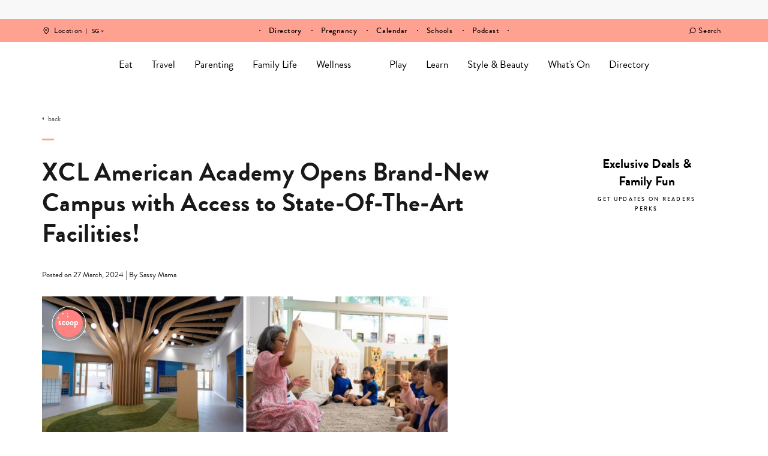

--- FILE ---
content_type: text/html; charset=UTF-8
request_url: https://www.sassymamasg.com/learn-xaa-new-campus/
body_size: 49652
content:
<!DOCTYPE html>
<html lang="en-GB">
<head>
    <meta charset="UTF-8">
    <meta name="viewport" content="width=device-width, initial-scale=1, maximum-scale=1, user-scalable=0"/>
    <link rel="profile" href="https://gmpg.org/xfn/11">
    <link rel="pingback" href="https://www.sassymamasg.com/xmlrpc.php">
  <meta name='robots' content='index, follow, max-image-preview:large, max-snippet:-1, max-video-preview:-1' />
	<style>img:is([sizes="auto" i], [sizes^="auto," i]) { contain-intrinsic-size: 3000px 1500px }</style>
	<script type="16f1147356164805d16d7b5b-text/javascript">
    (function() {
  var pvData = {"source":"Direct","referrer":"Direct","visitor_type":"logged out","visitor_login_status":"logged out","visitor_id":0,"page_title":"XCL American Academy Opens Brand-New Campus This March!","post_type":"post","post_type_with_prefix":"single post","post_categories":"","post_tags":"early-learning","post_author":"Sassy Mama","post_full_date":"27 March, 2024","post_year":"2024","post_month":"03","post_day":"27","is_front_page":0,"is_home":1,"search_query":"","search_results_count":0};
  var body = {
    url: encodeURIComponent(window.location.href),
    referrer: encodeURIComponent(document.referrer)
  };

  function makePostRequest(e,t){var n=[];if(t.body){for(var o in t.body)n.push(encodeURIComponent(o)+"="+encodeURIComponent(t.body[o]));t.body=n.join("&")}return window.fetch?new Promise(n=>{var o={method:"POST",headers:{"Content-Type":"application/x-www-form-urlencoded"},redirect:"follow",body:{},...t};window.fetch(e,o).then(e=>{n(e.text())})}):new Promise(t=>{var o;"undefined"==typeof XMLHttpRequest&&t(null),(o=new XMLHttpRequest).open("POST",e,!0),o.onreadystatechange=function(){4==o.readyState&&200==o.status&&t(o.responseText)},o.setRequestHeader("Content-type","application/x-www-form-urlencoded"),o.send(n.join("&"))})}
  function observeAjaxCartActions(e){new PerformanceObserver(function(t){for(var n=t.getEntries(),r=0;r<n.length;r++)["xmlhttprequest","fetch"].includes(n[r].initiatorType)&&['=get_refreshed_fragments', 'add_to_cart'].some(p => n[r].name.includes(p))&&fetchCart(e)}).observe({entryTypes:["resource"]})};

  function fetchCart(adapter) {
    makePostRequest("//www.sassymamasg.com/index.php?plugin=optimonk&action=cartData", { body })
      .then((response) => {
        var data = JSON.parse(response);
        setCartData(data, adapter);
      })
  }

  function setCartData(cartData, adapter) {
    Object.keys(cartData.avs).forEach((key, value) => {
      adapter.attr(`wp_${key}`, cartData.avs[key]);
    })
  }

  function setAssocData(assocData, adapter) {
    Object.keys(assocData).forEach((key) => {
      adapter.attr(`wp_${key}`, assocData[key]);
    })
  }

  var RuleHandler = {
    hasVisitorCartRules: (campaignMeta) => {
      return !!(campaignMeta.rules.visitorCart || campaignMeta.rules.visitorCartRevamp || campaignMeta.rules.visitorCartV3);
    },
    hasVisitorAttributeRule: (campaignMeta) => {
      return !!campaignMeta.rules.visitorAttribute;
    }
  }

  document.querySelector('html').addEventListener('optimonk#embedded-campaigns-init', function(e) {
    var campaignsData = e.parameters;

    if (!campaignsData.length) {
      return;
    }

    var adapter = window.OptiMonkEmbedded.Visitor.createAdapter();
    var hasCartRule = false;
    var hasAttributeRule = false;

    campaignsData.forEach((campaignMetaData) => {
      hasCartRule = hasCartRule || RuleHandler.hasVisitorCartRules(campaignMetaData);
      hasAttributeRule = hasAttributeRule || RuleHandler.hasVisitorAttributeRule(campaignMetaData);
    });

    setAssocData(pvData, adapter);

    if (hasCartRule) {
      observeAjaxCartActions(adapter);
      fetchCart(adapter);
    }

    if (hasAttributeRule) {
      makePostRequest("//www.sassymamasg.com/index.php?plugin=optimonk&action=productData", { body })
        .then((response) => {
          var data = JSON.parse(response);
          setAssocData(data, adapter);
        })
    }
  });

  document.querySelector('html').addEventListener('optimonk#campaigns_initialized', function () {
    if (!OptiMonk.campaigns) {
      return;
    }

    var adapter = window.OptiMonk.Visitor.createAdapter();

    setAssocData(pvData, adapter);

    if (OptiMonk.campaigns.filter(campaign => campaign.hasVisitorAttributeRules()).length) {
      makePostRequest("//www.sassymamasg.com/index.php?plugin=optimonk&action=productData", { body })
        .then((response) => {
          var data = JSON.parse(response);
          setAssocData(data, adapter);
        });
    }
  });
}());

    window.WooDataForOM = {
    "shop": {
        "pluginVersion": "2.1.4",
        "platform": "wordpress"
    },
    "page": {
        "postId": 207760,
        "postType": "post"
    },
    "product": null,
    "order": null,
    "category": null
};

let hasCampaignsBeforeLoadTriggered = false;

document.querySelector('html').addEventListener('optimonk#campaigns-before-load', () => {

    if (hasCampaignsBeforeLoadTriggered) return;
    hasCampaignsBeforeLoadTriggered = true;

    function setAssocData(assocData, adapter) {
        Object.keys(assocData).forEach((key) => {
        adapter.attr(`wp_${key}`, assocData[key]);
        })
    }

   function triggerEvent(element, eventName, parameters) {
        let event;
        if (document.createEvent) {
            event = document.createEvent('HTMLEvents');
            event.initEvent(eventName, true, true);
        } else if (document.createEventObject) {
            event = document.createEventObject();
            event.eventType = eventName;
        }

        event.eventName = eventName;
        event.parameters = parameters || {};

        if (element.dispatchEvent) {
            element.dispatchEvent(event);
        } else if (element.fireEvent) {
            element.fireEvent(`on${event.eventType}`, event);
        } else if (element[eventName]) {
            element[eventName]();
        } else if (element[`on${eventName}`]) {
            element[`on${eventName}`]();
        }
    };
    
    var adapter = OptiMonkEmbedded.Visitor.createAdapter();

    var orderData = null;
    

    if (orderData) {
        setAssocData(orderData, adapter);
    }

    console.log('[OM-plugin] visitor attributes updated');

    console.log('[OM-plugin] triggered event: optimonk#wc-attributes-updated');
    triggerEvent(document.querySelector('html'), 'optimonk#wc-attributes-updated');

});

if (window.WooDataForOM) {
    console.log('[OM-plugin] varibles inserted (window.WooDataForOM)');
}


</script>
<script type="16f1147356164805d16d7b5b-text/javascript" src="https://onsite.optimonk.com/script.js?account=148458" async></script>
	<!-- This site is optimized with the Yoast SEO Premium plugin v24.5 (Yoast SEO v24.5) - https://yoast.com/wordpress/plugins/seo/ -->
	<title>XCL American Academy Opens Brand-New Campus This March!</title>
	<meta name="description" content="You&#039;re invited to step into XCL American Academy&#039;s brand-new, state-of-the-art campus with purpose-built learning environments, modern facilities and more!" />
	<link rel="canonical" href="https://www.sassymamasg.com/learn-xaa-new-campus/" />
	<meta property="og:locale" content="en_GB" />
	<meta property="og:type" content="article" />
	<meta property="og:title" content="XCL American Academy Opens Brand-New Campus with Access to State-Of-The-Art Facilities!" />
	<meta property="og:description" content="Featuring collaborative breakout spaces, modern classrooms and spacious art and music rooms, XCL American Academy&#039;s new campus sets the stage to nurture a" />
	<meta property="og:url" content="https://www.sassymamasg.com/learn-xaa-new-campus/" />
	<meta property="og:site_name" content="Sassy Mama" />
	<meta property="article:publisher" content="https://www.facebook.com/SassyMamaSingapore" />
	<meta property="article:published_time" content="2024-03-26T22:30:13+00:00" />
	<meta property="article:modified_time" content="2025-12-04T05:26:24+00:00" />
	<meta property="og:image" content="https://www.sassymamasg.com/wp-content/uploads/2024/03/XCL-World-Academy-2.jpg" />
	<meta property="og:image:width" content="1440" />
	<meta property="og:image:height" content="1120" />
	<meta property="og:image:type" content="image/jpeg" />
	<meta name="author" content="Sassy Mama" />
	<meta name="twitter:card" content="summary_large_image" />
	<meta name="twitter:label1" content="Written by" />
	<meta name="twitter:data1" content="Sassy Mama" />
	<meta name="twitter:label2" content="Estimated reading time" />
	<meta name="twitter:data2" content="3 minutes" />
	<script type="application/ld+json" class="yoast-schema-graph">{"@context":"https://schema.org","@graph":[{"@type":"Article","@id":"https://www.sassymamasg.com/learn-xaa-new-campus/#article","isPartOf":{"@id":"https://www.sassymamasg.com/learn-xaa-new-campus/"},"author":{"name":"Sassy Mama","@id":"https://www.sassymamasg.com/#/schema/person/1d110803b2b27c2b6b570a6885a3dcdc"},"headline":"XCL American Academy Opens Brand-New Campus with Access to State-Of-The-Art Facilities!","datePublished":"2024-03-26T22:30:13+00:00","dateModified":"2025-12-04T05:26:24+00:00","mainEntityOfPage":{"@id":"https://www.sassymamasg.com/learn-xaa-new-campus/"},"wordCount":452,"publisher":{"@id":"https://www.sassymamasg.com/#organization"},"image":{"@id":"https://www.sassymamasg.com/learn-xaa-new-campus/#primaryimage"},"thumbnailUrl":"https://www.sassymamasg.com/wp-content/uploads/2024/03/XCL-World-Academy-2.jpg","keywords":["early-learning"],"inLanguage":"en-GB"},{"@type":"WebPage","@id":"https://www.sassymamasg.com/learn-xaa-new-campus/","url":"https://www.sassymamasg.com/learn-xaa-new-campus/","name":"XCL American Academy Opens Brand-New Campus This March!","isPartOf":{"@id":"https://www.sassymamasg.com/#website"},"primaryImageOfPage":{"@id":"https://www.sassymamasg.com/learn-xaa-new-campus/#primaryimage"},"image":{"@id":"https://www.sassymamasg.com/learn-xaa-new-campus/#primaryimage"},"thumbnailUrl":"https://www.sassymamasg.com/wp-content/uploads/2024/03/XCL-World-Academy-2.jpg","datePublished":"2024-03-26T22:30:13+00:00","dateModified":"2025-12-04T05:26:24+00:00","description":"You're invited to step into XCL American Academy's brand-new, state-of-the-art campus with purpose-built learning environments, modern facilities and more!","breadcrumb":{"@id":"https://www.sassymamasg.com/learn-xaa-new-campus/#breadcrumb"},"inLanguage":"en-GB","potentialAction":[{"@type":"ReadAction","target":["https://www.sassymamasg.com/learn-xaa-new-campus/"]}]},{"@type":"ImageObject","inLanguage":"en-GB","@id":"https://www.sassymamasg.com/learn-xaa-new-campus/#primaryimage","url":"https://www.sassymamasg.com/wp-content/uploads/2024/03/XCL-World-Academy-2.jpg","contentUrl":"https://www.sassymamasg.com/wp-content/uploads/2024/03/XCL-World-Academy-2.jpg","width":1440,"height":1120,"caption":"XCL World Academy"},{"@type":"BreadcrumbList","@id":"https://www.sassymamasg.com/learn-xaa-new-campus/#breadcrumb","itemListElement":[{"@type":"ListItem","position":1,"name":"Home","item":"https://www.sassymamasg.com/"},{"@type":"ListItem","position":2,"name":"XCL American Academy Opens Brand-New Campus with Access to State-Of-The-Art Facilities!"}]},{"@type":"WebSite","@id":"https://www.sassymamasg.com/#website","url":"https://www.sassymamasg.com/","name":"Sassy Mama","description":"Singapore","publisher":{"@id":"https://www.sassymamasg.com/#organization"},"potentialAction":[{"@type":"SearchAction","target":{"@type":"EntryPoint","urlTemplate":"https://www.sassymamasg.com/?s={search_term_string}"},"query-input":{"@type":"PropertyValueSpecification","valueRequired":true,"valueName":"search_term_string"}}],"inLanguage":"en-GB"},{"@type":"Organization","@id":"https://www.sassymamasg.com/#organization","name":"Sassy Mama Singapore","url":"https://www.sassymamasg.com/","logo":{"@type":"ImageObject","inLanguage":"en-GB","@id":"https://www.sassymamasg.com/#/schema/logo/image/","url":"https://www.sassymamasg.com/wp-content/uploads/2017/07/hr-logo-sg.png","contentUrl":"https://www.sassymamasg.com/wp-content/uploads/2017/07/hr-logo-sg.png","width":534,"height":126,"caption":"Sassy Mama Singapore"},"image":{"@id":"https://www.sassymamasg.com/#/schema/logo/image/"},"sameAs":["https://www.facebook.com/SassyMamaSingapore","http://instagram.com/sassymamasg","http://pinterest.com/sassymamahk","https://www.youtube.com/playlist?list=PLZcVvvoBly-7YYQ0s0_96hF24ODLb6VdJ"]},{"@type":"Person","@id":"https://www.sassymamasg.com/#/schema/person/1d110803b2b27c2b6b570a6885a3dcdc","name":"Sassy Mama","sameAs":["https://www.sassymamasg.com","Sassy Mama"],"url":"https://www.sassymamasg.com/author/sassy-mama/"}]}</script>
	<!-- / Yoast SEO Premium plugin. -->


<link rel='dns-prefetch' href='//maps.googleapis.com' />
<link rel='dns-prefetch' href='//maps.gstatic.com' />
<link rel='dns-prefetch' href='//fonts.googleapis.com' />
<link rel='dns-prefetch' href='//fonts.gstatic.com' />
<link rel='dns-prefetch' href='//ajax.googleapis.com' />
<link rel='dns-prefetch' href='//apis.google.com' />
<link rel='dns-prefetch' href='//google-analytics.com' />
<link rel='dns-prefetch' href='//www.google-analytics.com' />
<link rel='dns-prefetch' href='//ssl.google-analytics.com' />
<link rel='dns-prefetch' href='//youtube.com' />
<link rel='dns-prefetch' href='//api.pinterest.com' />
<link rel='dns-prefetch' href='//cdnjs.cloudflare.com' />
<link rel='dns-prefetch' href='//pixel.wp.com' />
<link rel='dns-prefetch' href='//connect.facebook.net' />
<link rel='dns-prefetch' href='//platform.twitter.com' />
<link rel='dns-prefetch' href='//syndication.twitter.com' />
<link rel='dns-prefetch' href='//platform.instagram.com' />
<link rel='dns-prefetch' href='//disqus.com' />
<link rel='dns-prefetch' href='//sitename.disqus.com' />
<link rel='dns-prefetch' href='//s7.addthis.com' />
<link rel='dns-prefetch' href='//platform.linkedin.com' />
<link rel='dns-prefetch' href='//w.sharethis.com' />
<link rel='dns-prefetch' href='//s0.wp.com' />
<link rel='dns-prefetch' href='//s.gravatar.com' />
<link rel='dns-prefetch' href='//stats.wp.com' />
<link rel='dns-prefetch' href='//www.googletagmanager.com' />
<link rel='dns-prefetch' href='//www.googletagservices.com' />
<link rel='dns-prefetch' href='//adservice.google.com' />
<link rel='dns-prefetch' href='//pagead2.googlesyndication.com' />
<link rel='dns-prefetch' href='//tpc.googlesyndication.com' />
<link rel='dns-prefetch' href='//bp.blogspot.com' />
<link rel='dns-prefetch' href='//1.bp.blogspot.com' />
<link rel='dns-prefetch' href='//2.bp.blogspot.com' />
<link rel='dns-prefetch' href='//3.bp.blogspot.com' />
<link rel='dns-prefetch' href='//4.bp.blogspot.com' />
<link rel='dns-prefetch' href='//ajax.microsoft.com' />
<link rel='dns-prefetch' href='//ajax.aspnetcdn.com' />
<link rel='dns-prefetch' href='//s3.amazonaws.com' />
<link rel='dns-prefetch' href='//code.jquery.com' />
<link rel='dns-prefetch' href='//stackpath.bootstrapcdn.com' />
<link rel='dns-prefetch' href='//use.fontawesome.com' />
<link rel='dns-prefetch' href='//player.vimeo.com' />
<link rel='dns-prefetch' href='//github.githubassets.com' />
<link rel='dns-prefetch' href='//referrer.disqus.com' />
<link rel='dns-prefetch' href='//c.disquscdn.com' />
<link rel='dns-prefetch' href='//0.gravatar.com' />
<link rel='dns-prefetch' href='//2.gravatar.com' />
<link rel='dns-prefetch' href='//1.gravatar.com' />
<link rel='dns-prefetch' href='//ad.doubleclick.net' />
<link rel='dns-prefetch' href='//googleads.g.doubleclick.net' />
<link rel='dns-prefetch' href='//stats.g.doubleclick.net' />
<link rel='dns-prefetch' href='//cm.g.doubleclick.net' />
<link rel='dns-prefetch' href='//stats.buysellads.com' />
<link rel='dns-prefetch' href='//s3.buysellads.com' />
<link rel='dns-prefetch' href='//cdn.ampproject.org' />
<link rel='dns-prefetch' href='//api.ematicsolutions.com' />
<link rel='dns-prefetch' href='//sg1.ematicsolutions.com' />
<link href='https://fonts.gstatic.com' crossorigin rel='preconnect' />
		<style>
			.lazyload,
			.lazyloading {
				max-width: 100%;
			}
		</style>
		<!-- www.sassymamasg.com is managing ads with Advanced Ads 2.0.16 – https://wpadvancedads.com/ --><!--noptimize--><script id="sassy-ready" type="16f1147356164805d16d7b5b-text/javascript">
			window.advanced_ads_ready=function(e,a){a=a||"complete";var d=function(e){return"interactive"===a?"loading"!==e:"complete"===e};d(document.readyState)?e():document.addEventListener("readystatechange",(function(a){d(a.target.readyState)&&e()}),{once:"interactive"===a})},window.advanced_ads_ready_queue=window.advanced_ads_ready_queue||[];		</script>
		<!--/noptimize--><link rel='stylesheet' id='sbi_styles-css' href='https://www.sassymamasg.com/wp-content/plugins/instagram-feed/css/sbi-styles.min.css?ver=6.10.0' type='text/css' media='all' />
<style id='wp-emoji-styles-inline-css' type='text/css'>

	img.wp-smiley, img.emoji {
		display: inline !important;
		border: none !important;
		box-shadow: none !important;
		height: 1em !important;
		width: 1em !important;
		margin: 0 0.07em !important;
		vertical-align: -0.1em !important;
		background: none !important;
		padding: 0 !important;
	}
</style>
<link rel='stylesheet' id='wp-block-library-css' href='https://www.sassymamasg.com/wp-includes/css/dist/block-library/style.min.css?ver=6.8.3' type='text/css' media='all' />
<style id='classic-theme-styles-inline-css' type='text/css'>
/*! This file is auto-generated */
.wp-block-button__link{color:#fff;background-color:#32373c;border-radius:9999px;box-shadow:none;text-decoration:none;padding:calc(.667em + 2px) calc(1.333em + 2px);font-size:1.125em}.wp-block-file__button{background:#32373c;color:#fff;text-decoration:none}
</style>
<link rel='stylesheet' id='blocks-for-eventbrite-events-card-style-css' href='https://www.sassymamasg.com/wp-content/plugins/blocks-for-eventbrite/build/index.css?ver=6.8.3' type='text/css' media='all' />
<style id='blocks-for-eventbrite-events-card-style-2-inline-css' type='text/css'>
.Bw1uxJEPtat9U7tHEH8n{width:100%}@media (min-width:640px){.Bw1uxJEPtat9U7tHEH8n{max-width:640px}}@media (min-width:768px){.Bw1uxJEPtat9U7tHEH8n{max-width:768px}}@media (min-width:1024px){.Bw1uxJEPtat9U7tHEH8n{max-width:1024px}}@media (min-width:1280px){.Bw1uxJEPtat9U7tHEH8n{max-width:1280px}}.p6NsPA3Xtp5oqoiXWwsz{background-color:transparent!important}.huq_pn3US7OBAiZF2meY{background-color:#fff!important;background-color:rgba(255,255,255,var(--bg-opacity))!important}.dt7fNbz0seNCnRYOKHRT,.huq_pn3US7OBAiZF2meY{--bg-opacity:1!important}.dt7fNbz0seNCnRYOKHRT{background-color:#9b2c2c!important;background-color:rgba(155,44,44,var(--bg-opacity))!important}.T1cwysEiH4eqAdGNHwNP{--bg-opacity:1!important;background-color:#742a2a!important;background-color:rgba(116,42,42,var(--bg-opacity))!important}.a5OpUcbAspM7GjEXNcJl{--bg-opacity:1!important;background-color:#d6472b!important;background-color:rgba(214,71,43,var(--bg-opacity))!important}.GR3JC931fF3R2TLBnwow{--border-opacity:1!important;border-color:#edf2f7!important;border-color:rgba(237,242,247,var(--border-opacity))!important}.abz0_fsyUsJdyHM7rv7l{border-radius:.25rem!important}.DGNxXAiytPRgtnKFwpJy{border-top-left-radius:.25rem!important;border-top-right-radius:.25rem!important}.mvCMEIJAt4YI4koMemQ4{border-bottom-left-radius:.25rem!important;border-bottom-right-radius:.25rem!important}.Ln2mB5rmv1JMDdxdRon_{border-style:none!important}.cWdZ1O8zz4BHh4XkxxPv{border-width:1px!important}.hCWZBnBnN2dAqDHQatzq{border-right-width:1px!important}.kPwmYuRXpgIT70dx0So9{border-bottom-width:1px!important}.XaN1dTLUoDII06B7VYPN{border-left-width:1px!important}.aSdHKTRGnab_yWhiszc4{display:block!important}.VgWZrVXOnSJbC0aU60Y1{display:inline!important}.qb1dIiKbiDpLq7Y4DqK5{display:flex!important}.AHgLsqlxsbhxIBlf1DpU{display:table!important}.B7CTbNUgpCj61aGQH0HJ{display:none!important}.YTJ8aUtiJPj1O_jXIoT6{flex-direction:column!important}.J19_WUun1PFLubjys3xn{flex-wrap:wrap!important}.wCyoWTbsklN5MHm_c9AF{align-items:center!important}.MPfWolYRZFNbzRX8blvj{justify-content:center!important}.Ohyy1B3CQk4zrdbphaq2{justify-content:space-between!important}.tEW78gziCMYp9NX3XrKo{flex:1 1 auto!important}.xt004COjzJYfHXXsu1Vh{flex:none!important}.S6xMb5rd4xaj1QoFMSvo{font-family:system-ui,-apple-system,BlinkMacSystemFont,Segoe UI,Roboto,Helvetica Neue,Arial,Noto Sans,sans-serif,Apple Color Emoji,Segoe UI Emoji,Segoe UI Symbol,Noto Color Emoji!important}.UzcXnjsqwrXW36L0eUlz{font-weight:500!important}.S1V5RCzbECuxy7J4Mspn{font-weight:600!important}._pwAI4bIFS3Rer7kxHSa{height:8rem!important}.CLLvzPZK4uVxoCxpPm4q{height:100%!important}.vi1nXz_M95aOWURzps82{font-size:.75rem!important}.HonndBPdTkKhi7fRR2x6{font-size:.875rem!important}.i1BVP5lBBTUiGqMPtfPP{font-size:1rem!important}.BunXkM1kec_F9SDK_ZFd{font-size:1.25rem!important}.dACLqkiU2FkMfgcA9Cle{line-height:1.25!important}.EHoojAH5XW5d12hfPCOw{line-height:1.5!important}.d5T_wDro5vK7XBKwwvN3{margin:0!important}.DLmpINpReu6xkh1UP_F5{margin-bottom:0!important;margin-top:0!important}.xHdnxMy2Z4lhLHtUSzvK{margin-left:auto!important;margin-right:auto!important}.rvgXPFuGozWKoLHfp4zX{margin-top:0!important}.oNDevm5ZiK09vvTtVUQQ{margin-right:.5rem!important}.qnywLNtNKB4BkEeY0GyZ{margin-bottom:.5rem!important}.whcdcso7gP2gwZJ_G7zw{margin-bottom:1rem!important}.ygF3ZneNgExihcX3YTVE{margin-right:2rem!important}.usu1uhWH8qWpUzlQe6gd{max-width:20rem!important}.rmQxvuNN4O2gWh2KKX88{max-width:768px!important}.kudzVLMCBozrCEtPS5Tp{-o-object-fit:cover!important;object-fit:cover!important}.KKDrAgJUqBSiLYVNEBtH{-o-object-position:center!important;object-position:center!important}.ng17yoAlsARh4arULI4D:focus,.UWnWD3O5vO_K29ZuhNlu:hover{opacity:.9!important}.mOOjWiMTMdam0pGYHW0V{outline:2px solid transparent!important;outline-offset:2px!important}.E8cM8_KplzxJFcckAXMh{overflow:hidden!important}.RDIt4tHoRJoNiCyqSgG8{padding:.5rem!important}.miJ3qZfYY4EdnL1wqvO2{padding-bottom:.25rem!important;padding-top:.25rem!important}.ajQWuhyxfEeYceQTtC03{padding-left:.5rem!important;padding-right:.5rem!important}.OWyW9bIuDSh884LKwHuz{padding-bottom:1rem!important;padding-top:1rem!important}.yiQVyaeyAgxsqiHWnIgO{padding-left:1rem!important;padding-right:1rem!important}.s3UNlJQMgefmTEMVMDUI{padding-right:.5rem!important}.sHf1dLn4VwmKIZ6dgh3p{padding-bottom:.5rem!important}.eqAjtzIOvftayZf2PCI7{padding-left:.5rem!important}.oOQZRK0f6hg_AtSUGhTJ{position:static!important}.OGNiAsBA07S0MyT9v33l{position:fixed!important}.lkL1Dw4cY_fu7h7NvLay{position:absolute!important}.jnYpmcxtY19QEN39uNUN{resize:both!important}.c7WXzlAJnTx4FfAraBat{box-shadow:0 4px 6px -1px rgba(0,0,0,.1),0 2px 4px -1px rgba(0,0,0,.06)!important}.GtsIye7yolAb70wbtQXh{text-align:left!important}.bY3oZHXRiBUf5dXUGRzw{text-align:center!important}.Db0f77S880uXI_5NfYAM{color:#000!important;color:rgba(0,0,0,var(--text-opacity))!important}.Db0f77S880uXI_5NfYAM,.F4B2kQJjsTA7jJeme9ZR{--text-opacity:1!important}.F4B2kQJjsTA7jJeme9ZR{color:#fff!important;color:rgba(255,255,255,var(--text-opacity))!important}.ybz_Ka_qAJsP75wv2RSu{--text-opacity:1!important;color:#2d3748!important;color:rgba(45,55,72,var(--text-opacity))!important}.srHP4kanXA6cKUgAA0_t{--text-opacity:1!important;color:#c53030!important;color:rgba(197,48,48,var(--text-opacity))!important}.n805dCQ2R80bpCP07Kbh{--text-opacity:1!important;color:#d6472b!important;color:rgba(214,71,43,var(--text-opacity))!important}.GXrizOwDFHxQxTjj7o0y{--text-opacity:1!important;color:#2f855a!important;color:rgba(47,133,90,var(--text-opacity))!important}.ikOrx0KkjzcFIe3Ltlfv{--text-opacity:1!important;color:#4299e1!important;color:rgba(66,153,225,var(--text-opacity))!important}.dj3dZM1kEB105rMpNzAl{--text-opacity:1!important;color:#2b6cb0!important;color:rgba(43,108,176,var(--text-opacity))!important}.ElnsH2ltWAtSNlfpf2zZ{--text-opacity:1!important;color:#ebf4ff!important;color:rgba(235,244,255,var(--text-opacity))!important}.U1A2HF0Yxy_Nd_RGOwyB:hover{--text-opacity:1!important;color:#000!important;color:rgba(0,0,0,var(--text-opacity))!important}.i_PSzOhLNHkRi4zrJXt_:hover{--text-opacity:1!important;color:#2b6cb0!important;color:rgba(43,108,176,var(--text-opacity))!important}.ptY5NIkWzGGqVRI2zwvj:active,.l2PRkP7QB6hziLVbg2CC:focus{--text-opacity:1!important;color:#000!important;color:rgba(0,0,0,var(--text-opacity))!important}.hKUoFzNcluKnMw5JFr2k{text-transform:uppercase!important}.x_wxTdV6kb25qWPnqHkw{text-decoration:underline!important}.gSj_Zv5XH8apvurLfnQH{-webkit-font-smoothing:antialiased!important;-moz-osx-font-smoothing:grayscale!important}.q0mPuOAeehhHQ9oTIJaN,.mn0R2r2Nysc8eAL9eZI_{white-space:nowrap!important}.q0mPuOAeehhHQ9oTIJaN{overflow:hidden!important;text-overflow:ellipsis!important}._30B9fOwkDunrhxTMVQQ{width:100%!important}.KXGT69NfRCv3uPzIHtS6{--transform-translate-x:0!important;--transform-translate-y:0!important;--transform-rotate:0!important;--transform-skew-x:0!important;--transform-skew-y:0!important;--transform-scale-x:1!important;--transform-scale-y:1!important;transform:translateX(var(--transform-translate-x)) translateY(var(--transform-translate-y)) rotate(var(--transform-rotate)) skewX(var(--transform-skew-x)) skewY(var(--transform-skew-y)) scaleX(var(--transform-scale-x)) scaleY(var(--transform-scale-y))!important}.Ks2_8LQLra2M0CQoCkOF{transition-property:all!important}.OZbD0qHrNHGCSsoc7HHR{transition-property:background-color,border-color,color,fill,stroke,opacity,box-shadow,transform!important}.L0Be3w9jpRZ4ScKOA0ND{transition-timing-function:cubic-bezier(.4,0,.2,1)!important}.OMX42q1k9D6JGH8yqDFW{transition-duration:.2s!important}.D3EYkjCQ_KxCKizw66gQ{transition-duration:.3s!important}@keyframes LiBdBeiVB_EjMZ9IodSG{to{transform:rotate(1turn)}}@keyframes fPLh7dlER2ixWt2spma2{75%,to{opacity:0;transform:scale(2)}}@keyframes h0pVLbAp4Clrel48xXtu{50%{opacity:.5}}@keyframes iFDV17SDA_oLiFyWnnt_{0%,to{animation-timing-function:cubic-bezier(.8,0,1,1);transform:translateY(-25%)}50%{animation-timing-function:cubic-bezier(0,0,.2,1);transform:none}}@media (min-width:640px){.M62nIis6xjz1XmXLAecv{width:100%}@media (min-width:640px){.M62nIis6xjz1XmXLAecv{max-width:640px}}@media (min-width:768px){.M62nIis6xjz1XmXLAecv{max-width:768px}}@media (min-width:1024px){.M62nIis6xjz1XmXLAecv{max-width:1024px}}@media (min-width:1280px){.M62nIis6xjz1XmXLAecv{max-width:1280px}}}@media (min-width:768px){.BgeCUM0p2yO5RIirmNFB{width:100%}@media (min-width:640px){.BgeCUM0p2yO5RIirmNFB{max-width:640px}}@media (min-width:768px){.BgeCUM0p2yO5RIirmNFB{max-width:768px}}@media (min-width:1024px){.BgeCUM0p2yO5RIirmNFB{max-width:1024px}}@media (min-width:1280px){.BgeCUM0p2yO5RIirmNFB{max-width:1280px}}}@media (min-width:1024px){.Wu1swPvH3oeM9QESgRYG{width:100%}@media (min-width:640px){.Wu1swPvH3oeM9QESgRYG{max-width:640px}}@media (min-width:768px){.Wu1swPvH3oeM9QESgRYG{max-width:768px}}@media (min-width:1024px){.Wu1swPvH3oeM9QESgRYG{max-width:1024px}}@media (min-width:1280px){.Wu1swPvH3oeM9QESgRYG{max-width:1280px}}.CNFIaM3P8Ts4yr68Km5W{border-radius:9999px!important}.ZtwpeR4EA_6Osq6_gFVF{display:inline-flex!important}.KP5hcBZlF6RAlppELvKG{padding-left:1rem!important;padding-right:1rem!important}}@media (min-width:1280px){.yZzoUysF9rRDqdFZglPM{width:100%}@media (min-width:640px){.yZzoUysF9rRDqdFZglPM{max-width:640px}}@media (min-width:768px){.yZzoUysF9rRDqdFZglPM{max-width:768px}}@media (min-width:1024px){.yZzoUysF9rRDqdFZglPM{max-width:1024px}}@media (min-width:1280px){.yZzoUysF9rRDqdFZglPM{max-width:1280px}}}

</style>
<style id='global-styles-inline-css' type='text/css'>
:root{--wp--preset--aspect-ratio--square: 1;--wp--preset--aspect-ratio--4-3: 4/3;--wp--preset--aspect-ratio--3-4: 3/4;--wp--preset--aspect-ratio--3-2: 3/2;--wp--preset--aspect-ratio--2-3: 2/3;--wp--preset--aspect-ratio--16-9: 16/9;--wp--preset--aspect-ratio--9-16: 9/16;--wp--preset--color--black: #000000;--wp--preset--color--cyan-bluish-gray: #abb8c3;--wp--preset--color--white: #ffffff;--wp--preset--color--pale-pink: #f78da7;--wp--preset--color--vivid-red: #cf2e2e;--wp--preset--color--luminous-vivid-orange: #ff6900;--wp--preset--color--luminous-vivid-amber: #fcb900;--wp--preset--color--light-green-cyan: #7bdcb5;--wp--preset--color--vivid-green-cyan: #00d084;--wp--preset--color--pale-cyan-blue: #8ed1fc;--wp--preset--color--vivid-cyan-blue: #0693e3;--wp--preset--color--vivid-purple: #9b51e0;--wp--preset--gradient--vivid-cyan-blue-to-vivid-purple: linear-gradient(135deg,rgba(6,147,227,1) 0%,rgb(155,81,224) 100%);--wp--preset--gradient--light-green-cyan-to-vivid-green-cyan: linear-gradient(135deg,rgb(122,220,180) 0%,rgb(0,208,130) 100%);--wp--preset--gradient--luminous-vivid-amber-to-luminous-vivid-orange: linear-gradient(135deg,rgba(252,185,0,1) 0%,rgba(255,105,0,1) 100%);--wp--preset--gradient--luminous-vivid-orange-to-vivid-red: linear-gradient(135deg,rgba(255,105,0,1) 0%,rgb(207,46,46) 100%);--wp--preset--gradient--very-light-gray-to-cyan-bluish-gray: linear-gradient(135deg,rgb(238,238,238) 0%,rgb(169,184,195) 100%);--wp--preset--gradient--cool-to-warm-spectrum: linear-gradient(135deg,rgb(74,234,220) 0%,rgb(151,120,209) 20%,rgb(207,42,186) 40%,rgb(238,44,130) 60%,rgb(251,105,98) 80%,rgb(254,248,76) 100%);--wp--preset--gradient--blush-light-purple: linear-gradient(135deg,rgb(255,206,236) 0%,rgb(152,150,240) 100%);--wp--preset--gradient--blush-bordeaux: linear-gradient(135deg,rgb(254,205,165) 0%,rgb(254,45,45) 50%,rgb(107,0,62) 100%);--wp--preset--gradient--luminous-dusk: linear-gradient(135deg,rgb(255,203,112) 0%,rgb(199,81,192) 50%,rgb(65,88,208) 100%);--wp--preset--gradient--pale-ocean: linear-gradient(135deg,rgb(255,245,203) 0%,rgb(182,227,212) 50%,rgb(51,167,181) 100%);--wp--preset--gradient--electric-grass: linear-gradient(135deg,rgb(202,248,128) 0%,rgb(113,206,126) 100%);--wp--preset--gradient--midnight: linear-gradient(135deg,rgb(2,3,129) 0%,rgb(40,116,252) 100%);--wp--preset--font-size--small: 13px;--wp--preset--font-size--medium: 20px;--wp--preset--font-size--large: 36px;--wp--preset--font-size--x-large: 42px;--wp--preset--spacing--20: 0.44rem;--wp--preset--spacing--30: 0.67rem;--wp--preset--spacing--40: 1rem;--wp--preset--spacing--50: 1.5rem;--wp--preset--spacing--60: 2.25rem;--wp--preset--spacing--70: 3.38rem;--wp--preset--spacing--80: 5.06rem;--wp--preset--shadow--natural: 6px 6px 9px rgba(0, 0, 0, 0.2);--wp--preset--shadow--deep: 12px 12px 50px rgba(0, 0, 0, 0.4);--wp--preset--shadow--sharp: 6px 6px 0px rgba(0, 0, 0, 0.2);--wp--preset--shadow--outlined: 6px 6px 0px -3px rgba(255, 255, 255, 1), 6px 6px rgba(0, 0, 0, 1);--wp--preset--shadow--crisp: 6px 6px 0px rgba(0, 0, 0, 1);}:where(.is-layout-flex){gap: 0.5em;}:where(.is-layout-grid){gap: 0.5em;}body .is-layout-flex{display: flex;}.is-layout-flex{flex-wrap: wrap;align-items: center;}.is-layout-flex > :is(*, div){margin: 0;}body .is-layout-grid{display: grid;}.is-layout-grid > :is(*, div){margin: 0;}:where(.wp-block-columns.is-layout-flex){gap: 2em;}:where(.wp-block-columns.is-layout-grid){gap: 2em;}:where(.wp-block-post-template.is-layout-flex){gap: 1.25em;}:where(.wp-block-post-template.is-layout-grid){gap: 1.25em;}.has-black-color{color: var(--wp--preset--color--black) !important;}.has-cyan-bluish-gray-color{color: var(--wp--preset--color--cyan-bluish-gray) !important;}.has-white-color{color: var(--wp--preset--color--white) !important;}.has-pale-pink-color{color: var(--wp--preset--color--pale-pink) !important;}.has-vivid-red-color{color: var(--wp--preset--color--vivid-red) !important;}.has-luminous-vivid-orange-color{color: var(--wp--preset--color--luminous-vivid-orange) !important;}.has-luminous-vivid-amber-color{color: var(--wp--preset--color--luminous-vivid-amber) !important;}.has-light-green-cyan-color{color: var(--wp--preset--color--light-green-cyan) !important;}.has-vivid-green-cyan-color{color: var(--wp--preset--color--vivid-green-cyan) !important;}.has-pale-cyan-blue-color{color: var(--wp--preset--color--pale-cyan-blue) !important;}.has-vivid-cyan-blue-color{color: var(--wp--preset--color--vivid-cyan-blue) !important;}.has-vivid-purple-color{color: var(--wp--preset--color--vivid-purple) !important;}.has-black-background-color{background-color: var(--wp--preset--color--black) !important;}.has-cyan-bluish-gray-background-color{background-color: var(--wp--preset--color--cyan-bluish-gray) !important;}.has-white-background-color{background-color: var(--wp--preset--color--white) !important;}.has-pale-pink-background-color{background-color: var(--wp--preset--color--pale-pink) !important;}.has-vivid-red-background-color{background-color: var(--wp--preset--color--vivid-red) !important;}.has-luminous-vivid-orange-background-color{background-color: var(--wp--preset--color--luminous-vivid-orange) !important;}.has-luminous-vivid-amber-background-color{background-color: var(--wp--preset--color--luminous-vivid-amber) !important;}.has-light-green-cyan-background-color{background-color: var(--wp--preset--color--light-green-cyan) !important;}.has-vivid-green-cyan-background-color{background-color: var(--wp--preset--color--vivid-green-cyan) !important;}.has-pale-cyan-blue-background-color{background-color: var(--wp--preset--color--pale-cyan-blue) !important;}.has-vivid-cyan-blue-background-color{background-color: var(--wp--preset--color--vivid-cyan-blue) !important;}.has-vivid-purple-background-color{background-color: var(--wp--preset--color--vivid-purple) !important;}.has-black-border-color{border-color: var(--wp--preset--color--black) !important;}.has-cyan-bluish-gray-border-color{border-color: var(--wp--preset--color--cyan-bluish-gray) !important;}.has-white-border-color{border-color: var(--wp--preset--color--white) !important;}.has-pale-pink-border-color{border-color: var(--wp--preset--color--pale-pink) !important;}.has-vivid-red-border-color{border-color: var(--wp--preset--color--vivid-red) !important;}.has-luminous-vivid-orange-border-color{border-color: var(--wp--preset--color--luminous-vivid-orange) !important;}.has-luminous-vivid-amber-border-color{border-color: var(--wp--preset--color--luminous-vivid-amber) !important;}.has-light-green-cyan-border-color{border-color: var(--wp--preset--color--light-green-cyan) !important;}.has-vivid-green-cyan-border-color{border-color: var(--wp--preset--color--vivid-green-cyan) !important;}.has-pale-cyan-blue-border-color{border-color: var(--wp--preset--color--pale-cyan-blue) !important;}.has-vivid-cyan-blue-border-color{border-color: var(--wp--preset--color--vivid-cyan-blue) !important;}.has-vivid-purple-border-color{border-color: var(--wp--preset--color--vivid-purple) !important;}.has-vivid-cyan-blue-to-vivid-purple-gradient-background{background: var(--wp--preset--gradient--vivid-cyan-blue-to-vivid-purple) !important;}.has-light-green-cyan-to-vivid-green-cyan-gradient-background{background: var(--wp--preset--gradient--light-green-cyan-to-vivid-green-cyan) !important;}.has-luminous-vivid-amber-to-luminous-vivid-orange-gradient-background{background: var(--wp--preset--gradient--luminous-vivid-amber-to-luminous-vivid-orange) !important;}.has-luminous-vivid-orange-to-vivid-red-gradient-background{background: var(--wp--preset--gradient--luminous-vivid-orange-to-vivid-red) !important;}.has-very-light-gray-to-cyan-bluish-gray-gradient-background{background: var(--wp--preset--gradient--very-light-gray-to-cyan-bluish-gray) !important;}.has-cool-to-warm-spectrum-gradient-background{background: var(--wp--preset--gradient--cool-to-warm-spectrum) !important;}.has-blush-light-purple-gradient-background{background: var(--wp--preset--gradient--blush-light-purple) !important;}.has-blush-bordeaux-gradient-background{background: var(--wp--preset--gradient--blush-bordeaux) !important;}.has-luminous-dusk-gradient-background{background: var(--wp--preset--gradient--luminous-dusk) !important;}.has-pale-ocean-gradient-background{background: var(--wp--preset--gradient--pale-ocean) !important;}.has-electric-grass-gradient-background{background: var(--wp--preset--gradient--electric-grass) !important;}.has-midnight-gradient-background{background: var(--wp--preset--gradient--midnight) !important;}.has-small-font-size{font-size: var(--wp--preset--font-size--small) !important;}.has-medium-font-size{font-size: var(--wp--preset--font-size--medium) !important;}.has-large-font-size{font-size: var(--wp--preset--font-size--large) !important;}.has-x-large-font-size{font-size: var(--wp--preset--font-size--x-large) !important;}
:where(.wp-block-post-template.is-layout-flex){gap: 1.25em;}:where(.wp-block-post-template.is-layout-grid){gap: 1.25em;}
:where(.wp-block-columns.is-layout-flex){gap: 2em;}:where(.wp-block-columns.is-layout-grid){gap: 2em;}
:root :where(.wp-block-pullquote){font-size: 1.5em;line-height: 1.6;}
</style>
<link rel='stylesheet' id='contact-form-7-css' href='https://www.sassymamasg.com/wp-content/plugins/contact-form-7/includes/css/styles.css?ver=6.1.4' type='text/css' media='all' />
<link rel='stylesheet' id='cookie-law-info-css' href='https://www.sassymamasg.com/wp-content/plugins/cookie-law-info/legacy/public/css/cookie-law-info-public.css?ver=3.3.9.1' type='text/css' media='all' />
<link rel='stylesheet' id='cookie-law-info-gdpr-css' href='https://www.sassymamasg.com/wp-content/plugins/cookie-law-info/legacy/public/css/cookie-law-info-gdpr.css?ver=3.3.9.1' type='text/css' media='all' />
<link rel='stylesheet' id='poll-maker-ays-css' href='https://www.sassymamasg.com/wp-content/plugins/poll-maker/public/css/poll-maker-ays-public.css?ver=5.1.7' type='text/css' media='all' />
<link rel='stylesheet' id='megamenu-css' href='https://www.sassymamasg.com/wp-content/uploads/maxmegamenu/style.css?ver=804ad7' type='text/css' media='all' />
<link rel='stylesheet' id='dashicons-css' href='https://www.sassymamasg.com/wp-includes/css/dashicons.min.css?ver=6.8.3' type='text/css' media='all' />
<link rel='stylesheet' id='search-filter-plugin-styles-css' href='https://www.sassymamasg.com/wp-content/plugins/search-filter-pro/public/assets/css/search-filter.min.css?ver=2.3.4' type='text/css' media='all' />
<link rel='stylesheet' id='wp-pagenavi-css' href='https://www.sassymamasg.com/wp-content/plugins/wp-pagenavi/pagenavi-css.css?ver=2.70' type='text/css' media='all' />
<link rel='stylesheet' id='rushhour-css' href='https://www.sassymamasg.com/wp-content/themes/rushhour/style.css?ver=build-id20221109' type='text/css' media='all' />
<link rel='stylesheet' id='vendor/aos-css' href='https://www.sassymamasg.com/wp-content/themes/rushhour/vendor/aos/aos.css?ver=2.3.4' type='text/css' media='all' />
<link rel='stylesheet' id='vendor/slick/main-css' href='https://www.sassymamasg.com/wp-content/themes/rushhour/vendor-js/slick/slick.css?ver=1.8.1' type='text/css' media='all' />
<link rel='stylesheet' id='vendor/slick/theme-css' href='https://www.sassymamasg.com/wp-content/themes/rushhour/vendor-js/slick/slick-theme.css?ver=1.8.1' type='text/css' media='all' />
<link rel='stylesheet' id='vendor/choose/styles-css' href='https://www.sassymamasg.com/wp-content/themes/rushhour/vendor/chosen/chosen.css?ver=6.8.3' type='text/css' media='all' />
<link rel='stylesheet' id='vendor/fancybox/styles-css' href='https://www.sassymamasg.com/wp-content/themes/rushhour/vendor/fancybox/jquery.fancybox.min.css?ver=6.8.3' type='text/css' media='all' />
<link rel='stylesheet' id='vendor/scrollbar/styles-css' href='https://www.sassymamasg.com/wp-content/themes/rushhour/vendor/scrollbar/jquery.scrollbar.css?ver=6.8.3' type='text/css' media='all' />
<link rel='stylesheet' id='vendor/checkradios/styles-css' href='https://www.sassymamasg.com/wp-content/themes/rushhour/vendor/checkradios/jquery.checkradios.min.css?ver=6.8.3' type='text/css' media='all' />
<script type="16f1147356164805d16d7b5b-text/javascript" src="https://www.sassymamasg.com/wp-includes/js/jquery/jquery.min.js?ver=3.7.1" id="jquery-core-js"></script>
<script type="16f1147356164805d16d7b5b-text/javascript" src="https://www.sassymamasg.com/wp-includes/js/jquery/jquery-migrate.min.js?ver=3.4.1" id="jquery-migrate-js"></script>
<script type="16f1147356164805d16d7b5b-text/javascript" id="cookie-law-info-js-extra">
/* <![CDATA[ */
var Cli_Data = {"nn_cookie_ids":[],"cookielist":[],"non_necessary_cookies":[],"ccpaEnabled":"","ccpaRegionBased":"","ccpaBarEnabled":"","strictlyEnabled":["necessary","obligatoire"],"ccpaType":"gdpr","js_blocking":"1","custom_integration":"","triggerDomRefresh":"","secure_cookies":""};
var cli_cookiebar_settings = {"animate_speed_hide":"500","animate_speed_show":"500","background":"#FFF","border":"#b1a6a6c2","border_on":"","button_1_button_colour":"#ff8280","button_1_button_hover":"#cc6866","button_1_link_colour":"#fff","button_1_as_button":"1","button_1_new_win":"","button_2_button_colour":"#333","button_2_button_hover":"#292929","button_2_link_colour":"#444","button_2_as_button":"","button_2_hidebar":"","button_3_button_colour":"#ff8280","button_3_button_hover":"#cc6866","button_3_link_colour":"#ffffff","button_3_as_button":"1","button_3_new_win":"","button_4_button_colour":"#ff8280","button_4_button_hover":"#cc6866","button_4_link_colour":"#ffffff","button_4_as_button":"1","button_7_button_colour":"#ff8280","button_7_button_hover":"#cc6866","button_7_link_colour":"#fff","button_7_as_button":"1","button_7_new_win":"","font_family":"inherit","header_fix":"","notify_animate_hide":"1","notify_animate_show":"","notify_div_id":"#cookie-law-info-bar","notify_position_horizontal":"right","notify_position_vertical":"bottom","scroll_close":"","scroll_close_reload":"","accept_close_reload":"","reject_close_reload":"","showagain_tab":"","showagain_background":"#fff","showagain_border":"#000","showagain_div_id":"#cookie-law-info-again","showagain_x_position":"100px","text":"#333333","show_once_yn":"","show_once":"10000","logging_on":"","as_popup":"","popup_overlay":"1","bar_heading_text":"","cookie_bar_as":"banner","popup_showagain_position":"bottom-right","widget_position":"left"};
var log_object = {"ajax_url":"https:\/\/www.sassymamasg.com\/wp-admin\/admin-ajax.php"};
/* ]]> */
</script>
<script type="16f1147356164805d16d7b5b-text/javascript" src="https://www.sassymamasg.com/wp-content/plugins/cookie-law-info/legacy/public/js/cookie-law-info-public.js?ver=3.3.9.1" id="cookie-law-info-js"></script>
<script type="16f1147356164805d16d7b5b-text/javascript" id="advanced-ads-advanced-js-js-extra">
/* <![CDATA[ */
var advads_options = {"blog_id":"1","privacy":{"enabled":false,"state":"not_needed"}};
/* ]]> */
</script>
<script type="16f1147356164805d16d7b5b-text/javascript" src="https://www.sassymamasg.com/wp-content/plugins/advanced-ads/public/assets/js/advanced.min.js?ver=2.0.16" id="advanced-ads-advanced-js-js"></script>
<link rel="https://api.w.org/" href="https://www.sassymamasg.com/wp-json/" /><link rel="alternate" title="JSON" type="application/json" href="https://www.sassymamasg.com/wp-json/wp/v2/posts/207760" /><link rel="EditURI" type="application/rsd+xml" title="RSD" href="https://www.sassymamasg.com/xmlrpc.php?rsd" />
<link rel='shortlink' href='https://www.sassymamasg.com/?p=207760' />

<link rel="alternate" type="application/rss+xml" title="Podcast RSS feed" href="https://www.sassymamasg.com/feed/podcast" />

		<script type="16f1147356164805d16d7b5b-text/javascript">
			document.documentElement.className = document.documentElement.className.replace('no-js', 'js');
		</script>
				<style>
			.no-js img.lazyload {
				display: none;
			}

			figure.wp-block-image img.lazyloading {
				min-width: 150px;
			}

			.lazyload,
			.lazyloading {
				--smush-placeholder-width: 100px;
				--smush-placeholder-aspect-ratio: 1/1;
				width: var(--smush-image-width, var(--smush-placeholder-width)) !important;
				aspect-ratio: var(--smush-image-aspect-ratio, var(--smush-placeholder-aspect-ratio)) !important;
			}

						.lazyload, .lazyloading {
				opacity: 0;
			}

			.lazyloaded {
				opacity: 1;
				transition: opacity 400ms;
				transition-delay: 0ms;
			}

					</style>
		      <!-- Google Tag Manager -->
      <script type="16f1147356164805d16d7b5b-text/javascript">(function (w, d, s, l, i) {
              w[l] = w[l] || [];
              w[l].push({
                  'gtm.start':
                      new Date().getTime(), event: 'gtm.js'
              });
              var f = d.getElementsByTagName(s)[0],
                  j = d.createElement(s),
                  dl = l != 'dataLayer' ? '&l=' + l : '';
              j.async = true;
              j.src =
                  'https://www.googletagmanager.com/gtm.js?id=' + i + dl;
              f.parentNode.insertBefore(j, f);
          })(window, document, 'script', 'dataLayer', 'GTM-TGLDRKB');</script>
      <!-- End Google Tag Manager -->
        <!-- Global site tag (gtag.js) - Google Analytics -->
    <script async src="https://www.googletagmanager.com/gtag/js?id=G-K9CRW27RS3" type="16f1147356164805d16d7b5b-text/javascript"></script>
    <script type="16f1147356164805d16d7b5b-text/javascript">
        window.dataLayer = window.dataLayer || [];

        function gtag() {
            dataLayer.push(arguments);
        }

        gtag('js', new Date());
                gtag('config', "G-K9CRW27RS3", {
            "forceSSL": "true",
            "anonymize_ip": "true",
            "dimension1": "2024-03-27T06:30:13+08:00",
            "dimension2": "Learn",
            "dimension3": "early-learning",
            "dimension4": "XCL American Academy",
            "dimension5": "Good",
            "dimension6": "Sassy Mama",
            "dimension7": "post",
            "dimension8": "false",
            "dimension9": "0"
        });
            </script>
  	<style type="text/css">
			.site-title,
		.site-description {
			position: absolute;
			clip: rect(1px, 1px, 1px, 1px);
		}
		</style>
	<!-- Define DFP ads -->
<script type="16f1147356164805d16d7b5b-text/javascript">
  var googletag = googletag || {};
  googletag.cmd = googletag.cmd || [];
  (function() {
    var gads = document.createElement('script');
    gads.async = true;
    gads.type = 'text/javascript';
    var useSSL = 'https:' == document.location.protocol;
    gads.src = (useSSL ? 'https:' : 'http:') +
      '//www.googletagservices.com/tag/js/gpt.js';
    var node = document.getElementsByTagName('script')[0];
    node.parentNode.insertBefore(gads, node);
  })();
</script>

<script type="16f1147356164805d16d7b5b-text/javascript">
  googletag.cmd.push(function() {
	  
	// Category
    googletag.defineSlot('/110902009/smsg_desktop_category_vertical_1_240x400', [240, 400], 'div-gpt-ad-1499740414661-0').addService(googletag.pubads());
    googletag.defineSlot('/110902009/smsg_desktop_category_vertical_2_240x400', [240, 400], 'div-gpt-ad-1499740442930-0').addService(googletag.pubads());
    googletag.defineSlot('/110902009/smsg_desktop_category_vertical_3_240x400', [240, 400], 'div-gpt-ad-1499740459930-0').addService(googletag.pubads());
    googletag.defineSlot('/110902009/smsg_mobile_category_banner_1_234x60', [234, 60], 'div-gpt-ad-1499740617627-0').addService(googletag.pubads());
    googletag.defineSlot('/110902009/smsg_mobile_category_banner_2_234x60', [234, 60], 'div-gpt-ad-1499741504935-0').addService(googletag.pubads());
    googletag.defineSlot('/110902009/smsg_mobile_category_banner_3_234x60', [234, 60], 'div-gpt-ad-1499741517409-0').addService(googletag.pubads());

    // Homepage
    googletag.defineSlot('/110902009/smsg_desktop_homepage_square_250x250', [250, 250], 'div-gpt-ad-1499740474878-0').addService(googletag.pubads());
    googletag.defineSlot('/110902009/smsg_desktop_homepage_vertical_1_240x400', [240, 400], 'div-gpt-ad-1499824720452-0').addService(googletag.pubads());
    googletag.defineSlot('/110902009/smsg_desktop_homepage_vertical_2_240x400', [240, 400], 'div-gpt-ad-1499740541011-0').addService(googletag.pubads());
    googletag.defineSlot('/110902009/smsg_mobile_homepage_banner_1_234x60', [234, 60], 'div-gpt-ad-1499741531515-0').addService(googletag.pubads());
    googletag.defineSlot('/110902009/smsg_mobile_homepage_banner_2_234x60', [234, 60], 'div-gpt-ad-1499741547718-0').addService(googletag.pubads());
    googletag.defineSlot('/110902009/smsg_mobile_homepage_square_200x200', [200, 200], 'div-gpt-ad-1499741574328-0').addService(googletag.pubads());

    // Leaderboard
    googletag.defineSlot('/110902009/smsg_desktop_leaderboard_728x90', [728, 90], 'div-gpt-ad-1499740558615-0').addService(googletag.pubads());
    googletag.defineSlot('/110902009/smsg_mobile_leaderboard_320x50', [320, 50], 'div-gpt-ad-1499741561406-0').addService(googletag.pubads());
	  
	// Old
    googletag.defineSlot('/110902009/smsg_header_730x90', [730, 90], 'div-gpt-ad-1499740575600-0').addService(googletag.pubads());
    googletag.defineSlot('/110902009/smsg_middle_730x90', [730, 90], 'div-gpt-ad-1499740593635-0').addService(googletag.pubads());
    googletag.defineSlot('/110902009/smsg_sidebar_1_260x450', [[240, 400], [260, 450], [250, 250], [120, 600], [260, 260], [160, 600]], 'div-gpt-ad-1499741600565-0').addService(googletag.pubads());
    googletag.defineSlot('/110902009/smsg_sidebar_2_260x450', [[260, 450], [160, 600], [120, 600], [260, 260], [240, 400], [250, 250]], 'div-gpt-ad-1499741626497-0').addService(googletag.pubads());
    googletag.defineSlot('/110902009/smsg_sidebar_3_260x450', [[240, 400], [250, 250], [260, 450], [160, 600], [120, 600], [260, 260]], 'div-gpt-ad-1499741643294-0').addService(googletag.pubads());
    googletag.defineSlot('/110902009/smsg_sidebar_4_260x450', [[240, 400], [260, 450], [250, 250], [120, 600], [260, 260], [160, 600]], 'div-gpt-ad-1499741659256-0').addService(googletag.pubads());
    googletag.defineSlot('/110902009/smsg_sidebar_5_260x450', [[120, 600], [260, 260], [250, 250], [260, 450], [240, 400], [160, 600]], 'div-gpt-ad-1499741673216-0').addService(googletag.pubads());
    googletag.defineSlot('/110902009/smsg_sidebar_6_260x450', [[160, 600], [240, 400], [250, 250], [260, 450], [260, 260], [120, 600]], 'div-gpt-ad-1499741687869-0').addService(googletag.pubads());
    
    googletag.pubads().collapseEmptyDivs();
    googletag.enableServices();
  });
</script>

<script async src="https://pagead2.googlesyndication.com/pagead/js/adsbygoogle.js?client=ca-pub-7095159949979172" crossorigin="anonymous" type="16f1147356164805d16d7b5b-text/javascript"></script>

<script src="https://analytics.ahrefs.com/analytics.js" data-key="IGXjl0wcUElXamWj3oEKag" async type="16f1147356164805d16d7b5b-text/javascript"></script>

<link rel="icon" href="https://www.sassymamasg.com/wp-content/uploads/2017/06/Group.png" sizes="32x32" />
<link rel="icon" href="https://www.sassymamasg.com/wp-content/uploads/2017/06/Group.png" sizes="192x192" />
<link rel="apple-touch-icon" href="https://www.sassymamasg.com/wp-content/uploads/2017/06/Group.png" />
<meta name="msapplication-TileImage" content="https://www.sassymamasg.com/wp-content/uploads/2017/06/Group.png" />
		<style type="text/css" id="wp-custom-css">
			/* .menu-item--with-icon  {
	display: none;
} */
	
.menu-item--hide {
	display: none !important;
}

.menu-item--with-icon .mega-menu-link:before {
    content: '' !important;
    background: url('https://www.sassymamasg.com/wp-content/uploads/2017/11/Christmas-Hat-sm.png') no-repeat !important;
    background-size: 100% auto !important;
    width: 22px !important;
    height: 30px !important;
    position: absolute !important;
    right: -34px !important;
    top: -4px !important;
  }

.menu-item--with-icon:hover .mega-menu-link:before {
    -webkit-animation: shake 0.8s forwards;
  }


.menu-aside-wrapper {
	height: 100%;
  overflow: scroll;
}


@keyframes shake {
	0% {
		transform: translate(0,0) rotate(0deg);
	}
	20% {
		transform: translate(-2px,-1px) rotate(-9deg);
	}
	40% {
		transform: translate(2px,-3px) rotate(9deg);
	}
	60% {
		transform: translate(0,-4px) rotate(0deg);
	}
	100% {
		transform: translate(0,0) rotate(0deg);
	}
}

.slick-slider {
  -webkit-user-select: text;
  -khtml-user-select: text;
  -moz-user-select: text;
  -ms-user-select: text;
  user-select: text;
}

.grecaptcha-badge {
opacity: 0;
}

.single-events .entry-content .price {
		display: inline-block;
		width: 100%;
}

.page-id-160507 .right-column {
	margin-top: 0;
}

.democracy input {
	-webkit-appearance: auto;
	margin-right: 4px;
}

.democracy li::marker {
	content: none;
}

.dem-vote {
	margin-left: 0 !important;
}

.democracy input[type="submit"] {
	padding: 10px;
	background: #fea191;
	color: #ffffff;
	text-align: center;
}

.democracy .dem-loader {
	display: none;
}

.post-gallery .post-slick-gallery-content-area>.slick-arrow.begin-slideshow {    
    width: 176px;
}    

@media screen and (min-width: 961px) {
    .post-gallery .post-slick-gallery-content-area>.slick-arrow.begin-slideshow {
        height: 55px;
        width: 260px;
    }
}


@media screen and (max-width:961px) {
	
	.page-id-160507 .right-column .image-area_wrapper {
		padding: 0;
	}
	
	.page-id-160507 .right-column .item {
		margin: 0;
	}
	
	.posts-listing-archive #primary,
	.posts-listing-archive #secondary {
		float: none;
	}
	
	#sb_instagram #sbi_images .sbi_item:last-of-type {
		display: none;
	}
}		</style>
		
        <!-- Facbook Pixel Event Track -->
        <script type="16f1147356164805d16d7b5b-text/javascript">
            fbq("track", "ViewContent", {
                content_name: "XCL American Academy Opens Brand-New Campus with Access to State-Of-The-Art Facilities!",
                content_category: [""],
                content_ids: ["207760"],
                content_type: "article"
            });
        </script>

    
        <!-- Define options and targeting values, then initialize the ads -->
        <script type="16f1147356164805d16d7b5b-text/javascript">

                googletag.cmd.push(function () {
                    googletag.pubads().enableSingleRequest();
                    googletag.pubads().collapseEmptyDivs();
                    googletag.pubads()
                        .setTargeting('Category', [""])
                        //.setTargeting('Tag', ["early-learning"])
                        .setTargeting('Page', ["learn-xaa-new-campus"]);
                    googletag.enableServices();

                });
        </script>

        <style type="text/css">/** Mega Menu CSS: fs **/</style>
</head>
<body class="wp-singular post-template-default single single-post postid-207760 single-format-standard wp-custom-logo wp-theme-rushhour mega-menu-secondary mega-menu-pregnancy group-blog aa-prefix-sassy-">
      <!-- Google Tag Manager (noscript) -->
      <noscript>
          <iframe src="https://www.googletagmanager.com/ns.html?id=GTM-TGLDRKB"
                  height="0" width="0" style="display:none;visibility:hidden" loading="lazy"></iframe>
      </noscript>
      <!-- End Google Tag Manager (noscript) -->
    <div id="page" class="site">
    <a class="skip-link screen-reader-text" href="#content">Skip to content</a>

    <header id="masthead" class="site-header" role="banner">

      <div class="pre_header_widget"><section id="advads_ad_widget-67" class="widget sassy-widget"><div class="desktop-ads" id="sassy-3500188058"><!-- /110902009/smsg_desktop_leaderboard_728x90 -->
<div id='div-gpt-ad-1499740558615-0' style='height:90px; width:728px;'>
<script type="16f1147356164805d16d7b5b-text/javascript">
googletag.cmd.push(function() { googletag.display('div-gpt-ad-1499740558615-0'); });
</script>
</div></div></section><section id="advads_ad_widget-60" class="widget sassy-widget"><div class="mobile-ads" id="sassy-2777893215"><!-- /110902009/smsg_mobile_leaderboard_320x50 -->
<div id='div-gpt-ad-1499741561406-0' style='height:50px; width:320px;'>
<script type="16f1147356164805d16d7b5b-text/javascript">
googletag.cmd.push(function() { googletag.display('div-gpt-ad-1499741561406-0'); });
</script>
</div></div></section></div>
        <div class="main-header">

            <div class="primary-navigation">
                <div class="header-location">
                    <div class="location">
                        <div class="string">Location</div>
                        <div class="current">SG</div>
                        <div class="other-location">
                                                        <a href="https://www.sassymamahk.com/" title="Sassy Mama Hong Kong" target="_blank">HK</a>
                                                                                                            <a href="https://www.sassymamadubai.com/" title="Sassy Mama Dubai" target="_blank">Dubai</a>
                                                  </div>
                    </div>
                </div>
              <div class="menu-primary-container"><ul id="menu-primary" class="menu"><li id="menu-item-134573" class="menu-item menu-item-type-post_type_archive menu-item-object-directory menu-item-134573"><a href="https://www.sassymamasg.com/directory/">Directory</a></li>
<li id="menu-item-134575" class="menu-item menu-item-type-post_type_archive menu-item-object-pregnancy menu-item-134575"><a href="https://www.sassymamasg.com/pregnancy/">Pregnancy</a></li>
<li id="menu-item-157787" class="menu-item menu-item-type-post_type menu-item-object-page menu-item-157787"><a href="https://www.sassymamasg.com/event/">Calendar</a></li>
<li id="menu-item-134576" class="menu-item menu-item-type-post_type menu-item-object-page menu-item-134576"><a href="https://www.sassymamasg.com/schools-guide/">Schools</a></li>
<li id="menu-item-176177" class="menu-item menu-item-type-post_type menu-item-object-post menu-item-176177"><a href="https://www.sassymamasg.com/podcast-sassy-mama-unfiltered/">Podcast</a></li>
</ul></div>                <div class="header-search">Search</div>
            </div>

            <div class="secondary-navigation secondary-menu">
              <div id="mega-menu-wrap-secondary" class="mega-menu-wrap"><div class="mega-menu-toggle"><div class="mega-toggle-blocks-left"></div><div class="mega-toggle-blocks-center"></div><div class="mega-toggle-blocks-right"><div class='mega-toggle-block mega-menu-toggle-animated-block mega-toggle-block-0' id='mega-toggle-block-0'><button aria-label="Toggle Menu" class="mega-toggle-animated mega-toggle-animated-slider" type="button" aria-expanded="false">
                  <span class="mega-toggle-animated-box">
                    <span class="mega-toggle-animated-inner"></span>
                  </span>
                </button></div></div></div><ul id="mega-menu-secondary" class="mega-menu max-mega-menu mega-menu-horizontal mega-no-js" data-event="click" data-effect="fade_up" data-effect-speed="200" data-effect-mobile="disabled" data-effect-speed-mobile="0" data-mobile-force-width="false" data-second-click="go" data-document-click="collapse" data-vertical-behaviour="standard" data-breakpoint="768" data-unbind="true" data-mobile-state="collapse_all" data-hover-intent-timeout="300" data-hover-intent-interval="100"><li class='mega-menu-item mega-menu-item-type-taxonomy mega-menu-item-object-category mega-menu-item-has-children mega-menu-megamenu mega-align-bottom-left mega-menu-grid mega-menu-item-175057' id='mega-menu-item-175057'><a class="mega-menu-link" href="https://www.sassymamasg.com/category/eat/" aria-haspopup="true" aria-expanded="false" tabindex="0">Eat<span class="mega-indicator"></span></a>
<ul class="mega-sub-menu">
<li class='mega-menu-row' id='mega-menu-175057-0'>
	<ul class="mega-sub-menu">
<li class='mega-menu-column mega-menu-columns-3-of-12' id='mega-menu-175057-0-0'>
		<ul class="mega-sub-menu">
<li class='mega-menu-item mega-menu-item-type-widget widget_category_drop_down_widget mega-menu-item-category_drop_down_widget-2' id='mega-menu-item-category_drop_down_widget-2'><div class="mega-menu-category-list "><ul><li><a href="https://www.sassymamasg.com/category/eat/eating-in/">Eating In</a></li><li><a href="https://www.sassymamasg.com/category/eat/eating-out/">Eating Out</a></li><li><a href="https://www.sassymamasg.com/category/eat/family-friendly/">Family Friendly</a></li><li><a href="https://www.sassymamasg.com/category/eat/date-night-or-sans-kids/">Date Night / Sans Kids</a></li><li><a href="https://www.sassymamasg.com/category/eat/recipes/">Recipes</a></li><li><a href="https://www.sassymamasg.com/category/eat/experts/">Experts</a></li></ul><a class="btn-view-all" href="https://www.sassymamasg.com/category/eat/"><img src="https://www.sassymamasg.com/wp-content/uploads/2017/06/icon-menu-eat.png" loading="lazy">View All</a></div></li>		</ul>
</li><li class='mega-menu-column mega-menu-columns-9-of-12' id='mega-menu-175057-0-1'>
		<ul class="mega-sub-menu">
<li class='mega-menu-item mega-menu-item-type-widget widget_latest_posts_by_category_widget mega-menu-item-latest_posts_by_category_widget-2' id='mega-menu-item-latest_posts_by_category_widget-2'><div class="mega-menu-latest-posts"><div class="mega-menu-latest-post"><a href="https://www.sassymamasg.com/play-deals-promo-codes-discounts-attractions-dining/"><div class="image"><img width="300" height="233" src="https://www.sassymamasg.com/wp-content/uploads/2026/01/Best-Deals-Promos-4-300x233.jpg" class="attachment-medium size-medium wp-post-image" alt="deals and promotions singapore" decoding="async" loading="lazy" srcset="https://www.sassymamasg.com/wp-content/uploads/2026/01/Best-Deals-Promos-4-300x233.jpg 300w, https://www.sassymamasg.com/wp-content/uploads/2026/01/Best-Deals-Promos-4-100x78.jpg 100w, https://www.sassymamasg.com/wp-content/uploads/2026/01/Best-Deals-Promos-4.jpg 720w" sizes="auto, (max-width: 300px) 100vw, 300px" /></div><div class="posted-on"><div class="posted-on_wrapper"><span class="posted-on">Posted 4 days ago</span> | <span class="byline"> By <span class="author vcard">Sassy Mama</span></span></div></div><div class="title">Best Promos &#038; Deals In Singapore: 1-for-1 Dining Promotions, Attractions Deals, Promo Codes &#038; More</div></a></div><div class="mega-menu-latest-post"><a href="https://www.sassymamasg.com/eat-new-best-restaurants-singapore/"><div class="image"><img width="300" height="233" src="https://www.sassymamasg.com/wp-content/uploads/2026/01/new-restaurants-singapore-february-300x233.jpg" class="attachment-medium size-medium wp-post-image" alt="new restaurant singapore" decoding="async" loading="lazy" srcset="https://www.sassymamasg.com/wp-content/uploads/2026/01/new-restaurants-singapore-february-300x233.jpg 300w, https://www.sassymamasg.com/wp-content/uploads/2026/01/new-restaurants-singapore-february-100x78.jpg 100w, https://www.sassymamasg.com/wp-content/uploads/2026/01/new-restaurants-singapore-february.jpg 720w" sizes="auto, (max-width: 300px) 100vw, 300px" /></div><div class="posted-on"><div class="posted-on_wrapper"><span class="posted-on">Posted 6 days ago</span> | <span class="byline"> By <span class="author vcard">Sassy Mama</span></span></div></div><div class="title">New Restaurants &#038; Cafes In Singapore 2026</div></a></div><div class="mega-menu-latest-post"><a href="https://www.sassymamasg.com/flea-market-pop-up-fairs-lifestyle-shopping/"><div class="image"><img width="300" height="233" src="https://www.sassymamasg.com/wp-content/uploads/2025/07/weekend-markets-farmers-markets-flea-markets-singapore-300x233.jpg" class="attachment-medium size-medium wp-post-image" alt="weekend markets singapore - flea markets singapore - thrift markets singapore" decoding="async" loading="lazy" srcset="https://www.sassymamasg.com/wp-content/uploads/2025/07/weekend-markets-farmers-markets-flea-markets-singapore-300x233.jpg 300w, https://www.sassymamasg.com/wp-content/uploads/2025/07/weekend-markets-farmers-markets-flea-markets-singapore-100x78.jpg 100w, https://www.sassymamasg.com/wp-content/uploads/2025/07/weekend-markets-farmers-markets-flea-markets-singapore.jpg 720w" sizes="auto, (max-width: 300px) 100vw, 300px" /></div><div class="posted-on"><div class="posted-on_wrapper"><span class="posted-on">Posted 1 week ago</span> | <span class="byline"> By <span class="author vcard">Sassy Mama</span></span></div></div><div class="title">Guide To Flea Markets &#038; Weekend Markets In Singapore 2026</div></a></div></div></li>		</ul>
</li>	</ul>
</li></ul>
</li><li class='mega-menu-item mega-menu-item-type-taxonomy mega-menu-item-object-category mega-menu-item-has-children mega-menu-megamenu mega-align-bottom-left mega-menu-grid mega-menu-item-175063' id='mega-menu-item-175063'><a class="mega-menu-link" href="https://www.sassymamasg.com/category/travel/" aria-haspopup="true" aria-expanded="false" tabindex="0">Travel<span class="mega-indicator"></span></a>
<ul class="mega-sub-menu">
<li class='mega-menu-row' id='mega-menu-175063-0'>
	<ul class="mega-sub-menu">
<li class='mega-menu-column mega-menu-columns-3-of-12' id='mega-menu-175063-0-0'>
		<ul class="mega-sub-menu">
<li class='mega-menu-item mega-menu-item-type-widget widget_category_drop_down_widget mega-menu-item-category_drop_down_widget-3' id='mega-menu-item-category_drop_down_widget-3'><div class="mega-menu-category-list "><ul><li><a href="https://www.sassymamasg.com/category/travel/by-country/">By Country</a></li><li><a href="https://www.sassymamasg.com/category/travel/inspiration-tips/">Inspiration &amp; Tips</a></li><li><a href="https://www.sassymamasg.com/category/travel/short-haul/">Short Haul</a></li><li><a href="https://www.sassymamasg.com/category/travel/long-haul/">Long Haul</a></li><li><a href="https://www.sassymamasg.com/category/travel/guides/">Guides</a></li><li><a href="https://www.sassymamasg.com/category/travel/experts/">Experts</a></li></ul><a class="btn-view-all" href="https://www.sassymamasg.com/category/travel/"><img src="https://www.sassymamasg.com/wp-content/uploads/2017/06/icon-menu-travel.png" loading="lazy">View All</a></div></li>		</ul>
</li><li class='mega-menu-column mega-menu-columns-9-of-12' id='mega-menu-175063-0-1'>
		<ul class="mega-sub-menu">
<li class='mega-menu-item mega-menu-item-type-widget widget_latest_posts_by_category_widget mega-menu-item-latest_posts_by_category_widget-3' id='mega-menu-item-latest_posts_by_category_widget-3'><div class="mega-menu-latest-posts"><div class="mega-menu-latest-post"><a href="https://www.sassymamasg.com/guide-to-thaipusam-singapore/"><div class="image"><img width="300" height="233" src="https://www.sassymamasg.com/wp-content/uploads/2023/01/thaipusam-indian-heritage-centre-300x233.jpeg" class="attachment-medium size-medium wp-post-image" alt="thaipusam singapore indian heritage centre" decoding="async" loading="lazy" srcset="https://www.sassymamasg.com/wp-content/uploads/2023/01/thaipusam-indian-heritage-centre-300x233.jpeg 300w, https://www.sassymamasg.com/wp-content/uploads/2023/01/thaipusam-indian-heritage-centre-100x78.jpeg 100w, https://www.sassymamasg.com/wp-content/uploads/2023/01/thaipusam-indian-heritage-centre.jpeg 720w" sizes="auto, (max-width: 300px) 100vw, 300px" /></div><div class="posted-on"><div class="posted-on_wrapper"><span class="posted-on">Posted 4 days ago</span> | <span class="byline"> By <span class="author vcard">Sassy Mama</span></span></div></div><div class="title">Thaipusam 2026 In Singapore: Where To See The 3.2Km Foot Procession Of Devotees With Skin Piercings</div></a></div><div class="mega-menu-latest-post"><a href="https://www.sassymamasg.com/chalets-singapore-family/"><div class="image"><img width="300" height="233" src="https://www.sassymamasg.com/wp-content/uploads/2023/11/Chalets-1-300x233.jpg" class="attachment-medium size-medium wp-post-image" alt="chalet singapore" decoding="async" loading="lazy" srcset="https://www.sassymamasg.com/wp-content/uploads/2023/11/Chalets-1-300x233.jpg 300w, https://www.sassymamasg.com/wp-content/uploads/2023/11/Chalets-1-100x78.jpg 100w, https://www.sassymamasg.com/wp-content/uploads/2023/11/Chalets-1.jpg 720w" sizes="auto, (max-width: 300px) 100vw, 300px" /></div><div class="posted-on"><div class="posted-on_wrapper"><span class="posted-on">Posted 3 weeks ago</span> | <span class="byline"> By <span class="author vcard">Cherilyn</span></span></div></div><div class="title">13 Chalets In Singapore From Just $23 Per Person For Family &#038; Group Stays In 2026</div></a></div><div class="mega-menu-latest-post"><a href="https://www.sassymamasg.com/overseas-mama-pan-wang-yu-germany/"><div class="image"><img width="300" height="233" src="https://www.sassymamasg.com/wp-content/uploads/2025/12/overseas-mama-pan-wang-yu-300x233.jpg" class="attachment-medium size-medium wp-post-image" alt="overseas mama - pan wang yu" decoding="async" loading="lazy" srcset="https://www.sassymamasg.com/wp-content/uploads/2025/12/overseas-mama-pan-wang-yu-300x233.jpg 300w, https://www.sassymamasg.com/wp-content/uploads/2025/12/overseas-mama-pan-wang-yu-100x78.jpg 100w, https://www.sassymamasg.com/wp-content/uploads/2025/12/overseas-mama-pan-wang-yu.jpg 720w" sizes="auto, (max-width: 300px) 100vw, 300px" /></div><div class="posted-on"><div class="posted-on_wrapper"><span class="posted-on">Posted 1 month ago</span> | <span class="byline"> By <span class="author vcard">Beate</span></span></div></div><div class="title">“I Don’t Feel Safe And I Don&#8217;t Want My Kids To Face Racial Discrimination.” SG Mama In Germany</div></a></div></div></li>		</ul>
</li>	</ul>
</li></ul>
</li><li class='mega-menu-item mega-menu-item-type-taxonomy mega-menu-item-object-category mega-menu-item-has-children mega-menu-megamenu mega-align-bottom-left mega-menu-grid mega-menu-item-175064' id='mega-menu-item-175064'><a class="mega-menu-link" href="https://www.sassymamasg.com/category/parenting/" aria-haspopup="true" aria-expanded="false" tabindex="0">Parenting<span class="mega-indicator"></span></a>
<ul class="mega-sub-menu">
<li class='mega-menu-row' id='mega-menu-175064-0'>
	<ul class="mega-sub-menu">
<li class='mega-menu-column mega-menu-columns-3-of-12' id='mega-menu-175064-0-0'>
		<ul class="mega-sub-menu">
<li class='mega-menu-item mega-menu-item-type-widget widget_category_drop_down_widget mega-menu-item-category_drop_down_widget-4' id='mega-menu-item-category_drop_down_widget-4'><div class="mega-menu-category-list "><ul><li><a href="https://www.sassymamasg.com/category/parenting/baby/">Baby</a></li><li><a href="https://www.sassymamasg.com/category/parenting/toddler-and-preschooler/">Toddler &amp; Preschooler</a></li><li><a href="https://www.sassymamasg.com/category/parenting/older-kids/">Older Kids</a></li><li><a href="https://www.sassymamasg.com/category/parenting/experts/">Experts</a></li></ul><a class="btn-view-all" href="https://www.sassymamasg.com/category/parenting/"><img src="https://www.sassymamasg.com/wp-content/uploads/2018/02/m-family.png" loading="lazy">View All</a></div></li>		</ul>
</li><li class='mega-menu-column mega-menu-columns-9-of-12' id='mega-menu-175064-0-1'>
		<ul class="mega-sub-menu">
<li class='mega-menu-item mega-menu-item-type-widget widget_latest_posts_by_category_widget mega-menu-item-latest_posts_by_category_widget-4' id='mega-menu-item-latest_posts_by_category_widget-4'><div class="mega-menu-latest-posts"><div class="mega-menu-latest-post"><a href="https://www.sassymamasg.com/family-life-ang-bao-chinese-new-year-etiquette-amounts-how-much/"><div class="image"><img width="300" height="233" src="https://www.sassymamasg.com/wp-content/uploads/2022/01/angbao-hero-300x233.png" class="attachment-medium size-medium wp-post-image" alt="" decoding="async" loading="lazy" srcset="https://www.sassymamasg.com/wp-content/uploads/2022/01/angbao-hero-300x233.png 300w, https://www.sassymamasg.com/wp-content/uploads/2022/01/angbao-hero-1024x797.png 1024w, https://www.sassymamasg.com/wp-content/uploads/2022/01/angbao-hero-768x597.png 768w, https://www.sassymamasg.com/wp-content/uploads/2022/01/angbao-hero-100x78.png 100w, https://www.sassymamasg.com/wp-content/uploads/2022/01/angbao-hero.png 1441w" sizes="auto, (max-width: 300px) 100vw, 300px" /></div><div class="posted-on"><div class="posted-on_wrapper"><span class="posted-on">Posted 3 weeks ago</span> | <span class="byline"> By <span class="author vcard">Sassy Mama</span></span></div></div><div class="title">CNY Ang Bao Rates 2026: How Much To Give &#038; Receive For Chinese New Year</div></a></div><div class="mega-menu-latest-post"><a href="https://www.sassymamasg.com/learn-best-baby-classes-singapore-updated/"><div class="image"><img width="300" height="233" src="https://www.sassymamasg.com/wp-content/uploads/2025/04/playgroups-singapore-our-music-studio-hero-300x233.jpg" class="attachment-medium size-medium wp-post-image" alt="playgroups singapore our music studio" decoding="async" loading="lazy" srcset="https://www.sassymamasg.com/wp-content/uploads/2025/04/playgroups-singapore-our-music-studio-hero-300x233.jpg 300w, https://www.sassymamasg.com/wp-content/uploads/2025/04/playgroups-singapore-our-music-studio-hero-100x78.jpg 100w, https://www.sassymamasg.com/wp-content/uploads/2025/04/playgroups-singapore-our-music-studio-hero.jpg 720w" sizes="auto, (max-width: 300px) 100vw, 300px" /></div><div class="posted-on"><div class="posted-on_wrapper"><span class="posted-on">Posted 4 weeks ago</span> | <span class="byline"> By <span class="author vcard">Sassy Mama</span></span></div></div><div class="title">Guide To Baby Classes &#038; Playgroups In Singapore 2026</div></a></div><div class="mega-menu-latest-post"><a href="https://www.sassymamasg.com/tips-ease-school-drop-off-tears/"><div class="image"><img width="300" height="233" src="https://www.sassymamasg.com/wp-content/uploads/2018/01/school-drop-off-tears-tips-hero-180108-300x233.jpg" class="attachment-medium size-medium wp-post-image" alt="" decoding="async" loading="lazy" srcset="https://www.sassymamasg.com/wp-content/uploads/2018/01/school-drop-off-tears-tips-hero-180108-300x233.jpg 300w, https://www.sassymamasg.com/wp-content/uploads/2018/01/school-drop-off-tears-tips-hero-180108-768x597.jpg 768w, https://www.sassymamasg.com/wp-content/uploads/2018/01/school-drop-off-tears-tips-hero-180108-1024x796.jpg 1024w, https://www.sassymamasg.com/wp-content/uploads/2018/01/school-drop-off-tears-tips-hero-180108-100x78.jpg 100w, https://www.sassymamasg.com/wp-content/uploads/2018/01/school-drop-off-tears-tips-hero-180108.jpg 1441w" sizes="auto, (max-width: 300px) 100vw, 300px" /></div><div class="posted-on"><div class="posted-on_wrapper"><span class="posted-on">Posted 1 month ago</span> | <span class="byline"> By <span class="author vcard">Sassy Mama</span></span></div></div><div class="title">First Day Of School Nerves/Anxiety? 8 Tips To Ease School Drop-Off Tears</div></a></div></div></li>		</ul>
</li>	</ul>
</li></ul>
</li><li class='mega-menu-item mega-menu-item-type-taxonomy mega-menu-item-object-category mega-current-post-ancestor mega-current-menu-parent mega-current-post-parent mega-menu-item-has-children mega-menu-megamenu mega-align-bottom-left mega-menu-grid mega-menu-item-175059' id='mega-menu-item-175059'><a class="mega-menu-link" href="https://www.sassymamasg.com/category/mama/" aria-haspopup="true" aria-expanded="false" tabindex="0">Family Life<span class="mega-indicator"></span></a>
<ul class="mega-sub-menu">
<li class='mega-menu-row' id='mega-menu-175059-0'>
	<ul class="mega-sub-menu">
<li class='mega-menu-column mega-menu-columns-3-of-12' id='mega-menu-175059-0-0'>
		<ul class="mega-sub-menu">
<li class='mega-menu-item mega-menu-item-type-widget widget_category_drop_down_widget mega-menu-item-category_drop_down_widget-5' id='mega-menu-item-category_drop_down_widget-5'><div class="mega-menu-category-list two-col"><ul><li><a href="https://www.sassymamasg.com/category/mama/domestic-helpers/">Domestic Helpers</a></li><li><a href="https://www.sassymamasg.com/category/mama/mama-about-town/">Mama About Town</a></li><li><a href="https://www.sassymamasg.com/category/mama/that-mama/">That Mama</a></li><li><a href="https://www.sassymamasg.com/category/mama/cool-dads/">Cool Dads</a></li><li><a href="https://www.sassymamasg.com/category/mama/money/">Money</a></li><li><a href="https://www.sassymamasg.com/category/mama/insurance/">Insurance</a></li><li><a href="https://www.sassymamasg.com/category/mama/property/">Property</a></li><li><a href="https://www.sassymamasg.com/category/mama/pets/">Pets</a></li><li><a href="https://www.sassymamasg.com/category/mama/cars-transport/">Cars &amp; Transport</a></li><li><a href="https://www.sassymamasg.com/category/mama/experts/">Experts</a></li></ul><a class="btn-view-all" href="https://www.sassymamasg.com/category/mama/"><img src="https://www.sassymamasg.com/wp-content/uploads/2017/06/icon-menu-mama.png" loading="lazy">View All</a></div></li>		</ul>
</li><li class='mega-menu-column mega-menu-columns-9-of-12' id='mega-menu-175059-0-1'>
		<ul class="mega-sub-menu">
<li class='mega-menu-item mega-menu-item-type-widget widget_latest_posts_by_category_widget mega-menu-item-latest_posts_by_category_widget-5' id='mega-menu-item-latest_posts_by_category_widget-5'><div class="mega-menu-latest-posts"><div class="mega-menu-latest-post"><a href="https://www.sassymamasg.com/best-newborn-baby-gifts/"><div class="image"><img width="300" height="233" src="https://www.sassymamasg.com/wp-content/uploads/2025/01/newborn-gifts-hero-with-Little-Sprouts-300x233.jpg" class="attachment-medium size-medium wp-post-image" alt="" decoding="async" loading="lazy" srcset="https://www.sassymamasg.com/wp-content/uploads/2025/01/newborn-gifts-hero-with-Little-Sprouts-300x233.jpg 300w, https://www.sassymamasg.com/wp-content/uploads/2025/01/newborn-gifts-hero-with-Little-Sprouts-100x78.jpg 100w, https://www.sassymamasg.com/wp-content/uploads/2025/01/newborn-gifts-hero-with-Little-Sprouts.jpg 720w" sizes="auto, (max-width: 300px) 100vw, 300px" /></div><div class="posted-on"><div class="posted-on_wrapper"><span class="posted-on">Posted 1 week ago</span> | <span class="byline"> By <span class="author vcard">Sassy Mama</span></span></div></div><div class="title">Sweetest Baby Hampers &#038; Newborn Baby Gifts In Singapore To Say Congrats With</div></a></div><div class="mega-menu-latest-post"><a href="https://www.sassymamasg.com/health-gynae-singapore-obgyn-womens-clinics/"><div class="image"><img width="300" height="233" src="https://www.sassymamasg.com/wp-content/uploads/2020/06/Gynaecologists-in-Singapore-300x233.jpg" class="attachment-medium size-medium wp-post-image" alt="" decoding="async" loading="lazy" srcset="https://www.sassymamasg.com/wp-content/uploads/2020/06/Gynaecologists-in-Singapore-300x233.jpg 300w, https://www.sassymamasg.com/wp-content/uploads/2020/06/Gynaecologists-in-Singapore-1024x796.jpg 1024w, https://www.sassymamasg.com/wp-content/uploads/2020/06/Gynaecologists-in-Singapore-768x597.jpg 768w, https://www.sassymamasg.com/wp-content/uploads/2020/06/Gynaecologists-in-Singapore-100x78.jpg 100w, https://www.sassymamasg.com/wp-content/uploads/2020/06/Gynaecologists-in-Singapore.jpg 1440w" sizes="auto, (max-width: 300px) 100vw, 300px" /></div><div class="posted-on"><div class="posted-on_wrapper"><span class="posted-on">Posted 1 week ago</span> | <span class="byline"> By <span class="author vcard">Sassy Mama</span></span></div></div><div class="title">Women&#8217;s Clinics, Gynaecologists &#038; OBGYNs In Singapore &#038; How To Choose One That&#8217;s Right For You</div></a></div><div class="mega-menu-latest-post"><a href="https://www.sassymamasg.com/family-life-ivf-singapore/"><div class="image"><img width="300" height="232" src="https://www.sassymamasg.com/wp-content/uploads/2023/04/IVF-singapore-300x232.jpg" class="attachment-medium size-medium wp-post-image" alt="Things No One Told You About IVF in Singapore: Costs, Success Rates &amp; More" decoding="async" loading="lazy" srcset="https://www.sassymamasg.com/wp-content/uploads/2023/04/IVF-singapore-300x232.jpg 300w, https://www.sassymamasg.com/wp-content/uploads/2023/04/IVF-singapore-100x77.jpg 100w, https://www.sassymamasg.com/wp-content/uploads/2023/04/IVF-singapore.jpg 723w" sizes="auto, (max-width: 300px) 100vw, 300px" /></div><div class="posted-on"><div class="posted-on_wrapper"><span class="posted-on">Posted 1 week ago</span> | <span class="byline"> By <span class="author vcard">Cherilyn</span></span></div></div><div class="title">Guide to IVF in Singapore: IVF Costs, Success Rates &#038; More</div></a></div></div></li>		</ul>
</li>	</ul>
</li></ul>
</li><li class='mega-menu-item mega-menu-item-type-taxonomy mega-menu-item-object-category mega-menu-item-has-children mega-menu-megamenu mega-align-bottom-left mega-menu-grid mega-menu-item-175065' id='mega-menu-item-175065'><a class="mega-menu-link" href="https://www.sassymamasg.com/category/wellness/" aria-haspopup="true" aria-expanded="false" tabindex="0">Wellness<span class="mega-indicator"></span></a>
<ul class="mega-sub-menu">
<li class='mega-menu-row' id='mega-menu-175065-0'>
	<ul class="mega-sub-menu">
<li class='mega-menu-column mega-menu-columns-3-of-12' id='mega-menu-175065-0-0'>
		<ul class="mega-sub-menu">
<li class='mega-menu-item mega-menu-item-type-widget widget_category_drop_down_widget mega-menu-item-category_drop_down_widget-6' id='mega-menu-item-category_drop_down_widget-6'><div class="mega-menu-category-list "><ul><li><a href="https://www.sassymamasg.com/category/wellness/health/">Health</a></li><li><a href="https://www.sassymamasg.com/category/wellness/fitness/">Fitness</a></li><li><a href="https://www.sassymamasg.com/category/wellness/spas/">Spas</a></li><li><a href="https://www.sassymamasg.com/category/wellness/nutrition/">Nutrition</a></li><li><a href="https://www.sassymamasg.com/tag/coronavirus/">Covid-19</a></li><li><a href="https://www.sassymamasg.com/category/wellness/experts/">Experts</a></li></ul><a class="btn-view-all" href="https://www.sassymamasg.com/category/wellness/"><img src="https://www.sassymamasg.com/wp-content/uploads/2018/02/m-health.png" loading="lazy">View All</a></div></li>		</ul>
</li><li class='mega-menu-column mega-menu-columns-9-of-12' id='mega-menu-175065-0-1'>
		<ul class="mega-sub-menu">
<li class='mega-menu-item mega-menu-item-type-widget widget_latest_posts_by_category_widget mega-menu-item-latest_posts_by_category_widget-6' id='mega-menu-item-latest_posts_by_category_widget-6'><div class="mega-menu-latest-posts"><div class="mega-menu-latest-post"><a href="https://www.sassymamasg.com/wellness-parkway-medicentre-singapore-urgent-care-centre/"><div class="image"><img width="300" height="233" src="https://www.sassymamasg.com/wp-content/uploads/2025/12/parkway-medicentre-singapore-2-300x233.jpg" class="attachment-medium size-medium wp-post-image" alt="parkway medicentre singapore" decoding="async" loading="lazy" srcset="https://www.sassymamasg.com/wp-content/uploads/2025/12/parkway-medicentre-singapore-2-300x233.jpg 300w, https://www.sassymamasg.com/wp-content/uploads/2025/12/parkway-medicentre-singapore-2-100x78.jpg 100w, https://www.sassymamasg.com/wp-content/uploads/2025/12/parkway-medicentre-singapore-2.jpg 720w" sizes="auto, (max-width: 300px) 100vw, 300px" /></div><div class="posted-on"><div class="posted-on_wrapper"><span class="posted-on">Posted 1 week ago</span> | <span class="byline"> By <span class="author vcard">Sassy Mama</span></span></div></div><div class="title">When Should I Seek Urgent Care For My Child? Top Red Flags Parents Should Never Ignore</div></a></div><div class="mega-menu-latest-post"><a href="https://www.sassymamasg.com/abortion-singapore-clinics-legal-faq/"><div class="image"><img width="300" height="233" src="https://www.sassymamasg.com/wp-content/uploads/2023/03/abortion-singapore-clinics-things-to-know-faq-300x233.jpg" class="attachment-medium size-medium wp-post-image" alt="abortion singapore clinics things to know" decoding="async" loading="lazy" srcset="https://www.sassymamasg.com/wp-content/uploads/2023/03/abortion-singapore-clinics-things-to-know-faq-300x233.jpg 300w, https://www.sassymamasg.com/wp-content/uploads/2023/03/abortion-singapore-clinics-things-to-know-faq-100x78.jpg 100w, https://www.sassymamasg.com/wp-content/uploads/2023/03/abortion-singapore-clinics-things-to-know-faq.jpg 720w" sizes="auto, (max-width: 300px) 100vw, 300px" /></div><div class="posted-on"><div class="posted-on_wrapper"><span class="posted-on">Posted 2 weeks ago</span> | <span class="byline"> By <span class="author vcard">Sassy Mama</span></span></div></div><div class="title">Abortion in Singapore: Clinics &#038; What You Should Know</div></a></div><div class="mega-menu-latest-post"><a href="https://www.sassymamasg.com/wellness-singapore-marathons-running-events/"><div class="image"><img width="300" height="233" src="https://www.sassymamasg.com/wp-content/uploads/2025/12/singapore-marathons-running-events-baby-shark-run-300x233.jpg" class="attachment-medium size-medium wp-post-image" alt="" decoding="async" loading="lazy" srcset="https://www.sassymamasg.com/wp-content/uploads/2025/12/singapore-marathons-running-events-baby-shark-run-300x233.jpg 300w, https://www.sassymamasg.com/wp-content/uploads/2025/12/singapore-marathons-running-events-baby-shark-run-100x78.jpg 100w, https://www.sassymamasg.com/wp-content/uploads/2025/12/singapore-marathons-running-events-baby-shark-run.jpg 720w" sizes="auto, (max-width: 300px) 100vw, 300px" /></div><div class="posted-on"><div class="posted-on_wrapper"><span class="posted-on">Posted 2 weeks ago</span> | <span class="byline"> By <span class="author vcard">Jessica Fang</span></span></div></div><div class="title">Singapore Marathons &#038; Running Events In 2026: Fun Runs, Half Marathons, 10km Runs &#038; More</div></a></div></div></li>		</ul>
</li>	</ul>
</li></ul>
</li><li class='mega-sassy-logo mega-menu-item mega-menu-item-type-post_type mega-menu-item-object-page mega-menu-item-home mega-align-bottom-left mega-menu-flyout mega-menu-item-175068 sassy-logo' id='mega-menu-item-175068'><a class="mega-menu-link" href="https://www.sassymamasg.com/" tabindex="0">Home</a></li><li class='mega-menu-item mega-menu-item-type-taxonomy mega-menu-item-object-category mega-menu-item-has-children mega-menu-megamenu mega-align-bottom-left mega-menu-grid mega-menu-item-175060' id='mega-menu-item-175060'><a class="mega-menu-link" href="https://www.sassymamasg.com/category/play/" aria-haspopup="true" aria-expanded="false" tabindex="0">Play<span class="mega-indicator"></span></a>
<ul class="mega-sub-menu">
<li class='mega-menu-row' id='mega-menu-175060-0'>
	<ul class="mega-sub-menu">
<li class='mega-menu-column mega-menu-columns-3-of-12' id='mega-menu-175060-0-0'>
		<ul class="mega-sub-menu">
<li class='mega-menu-item mega-menu-item-type-widget widget_category_drop_down_widget mega-menu-item-category_drop_down_widget-7' id='mega-menu-item-category_drop_down_widget-7'><div class="mega-menu-category-list "><ul><li><a href="https://www.sassymamasg.com/category/play/adventures/">Adventures</a></li><li><a href="https://www.sassymamasg.com/category/play/arts-crafts/">Arts &amp; Crafts</a></li><li><a href="https://www.sassymamasg.com/category/play/indoor/">Indoor</a></li><li><a href="https://www.sassymamasg.com/category/play/outdoor/">Outdoor</a></li><li><a href="https://www.sassymamasg.com/category/play/parties/">Parties</a></li></ul><a class="btn-view-all" href="https://www.sassymamasg.com/category/play/"><img src="https://www.sassymamasg.com/wp-content/uploads/2017/06/icon-menu-play.png" loading="lazy">View All</a></div></li>		</ul>
</li><li class='mega-menu-column mega-menu-columns-9-of-12' id='mega-menu-175060-0-1'>
		<ul class="mega-sub-menu">
<li class='mega-menu-item mega-menu-item-type-widget widget_latest_posts_by_category_widget mega-menu-item-latest_posts_by_category_widget-7' id='mega-menu-item-latest_posts_by_category_widget-7'><div class="mega-menu-latest-posts"><div class="mega-menu-latest-post"><a href="https://www.sassymamasg.com/play-weekend-planner-fun-activities-events-kids/"><div class="image"><img width="300" height="233" src="https://www.sassymamasg.com/wp-content/uploads/2026/02/2026-Weekend-Planner-Hero-300x233.jpg" class="attachment-medium size-medium wp-post-image" alt="things to do this weekend in singapore" decoding="async" loading="lazy" srcset="https://www.sassymamasg.com/wp-content/uploads/2026/02/2026-Weekend-Planner-Hero-300x233.jpg 300w, https://www.sassymamasg.com/wp-content/uploads/2026/02/2026-Weekend-Planner-Hero-1024x796.jpg 1024w, https://www.sassymamasg.com/wp-content/uploads/2026/02/2026-Weekend-Planner-Hero-768x597.jpg 768w, https://www.sassymamasg.com/wp-content/uploads/2026/02/2026-Weekend-Planner-Hero-100x78.jpg 100w, https://www.sassymamasg.com/wp-content/uploads/2026/02/2026-Weekend-Planner-Hero.jpg 1440w" sizes="auto, (max-width: 300px) 100vw, 300px" /></div><div class="posted-on"><div class="posted-on_wrapper"><span class="posted-on">Posted 1 day ago</span> | <span class="byline"> By <span class="author vcard">Jessica Fang</span></span></div></div><div class="title">28 Things To Do This Weekend In Singapore With Kids 6 &#8211; 8 Feb (Many Are FREE!)</div></a></div><div class="mega-menu-latest-post"><a href="https://www.sassymamasg.com/play-suntec-city-huat-a-potsperity-festival/"><div class="image"><img width="300" height="233" src="https://www.sassymamasg.com/wp-content/uploads/2026/01/1.-Overall-Main-300x233.jpg" class="attachment-medium size-medium wp-post-image" alt="suntec city prosperity fest" decoding="async" loading="lazy" srcset="https://www.sassymamasg.com/wp-content/uploads/2026/01/1.-Overall-Main-300x233.jpg 300w, https://www.sassymamasg.com/wp-content/uploads/2026/01/1.-Overall-Main-100x78.jpg 100w, https://www.sassymamasg.com/wp-content/uploads/2026/01/1.-Overall-Main.jpg 720w" sizes="auto, (max-width: 300px) 100vw, 300px" /></div><div class="posted-on"><div class="posted-on_wrapper"><span class="posted-on">Posted 1 day ago</span> | <span class="byline"> By <span class="author vcard">Sassy Mama</span></span></div></div><div class="title">FREE Hotpot-Themed Inflatable, Interactive Plushies Bazaar &#038; More At Suntec City This LNY</div></a></div><div class="mega-menu-latest-post"><a href="https://www.sassymamasg.com/play-rooftop-gardens-singapore/"><div class="image"><img width="300" height="233" src="https://www.sassymamasg.com/wp-content/uploads/2026/01/Rooftop-Gardens-300x233.jpg" class="attachment-medium size-medium wp-post-image" alt="rooftop garden singapore" decoding="async" loading="lazy" srcset="https://www.sassymamasg.com/wp-content/uploads/2026/01/Rooftop-Gardens-300x233.jpg 300w, https://www.sassymamasg.com/wp-content/uploads/2026/01/Rooftop-Gardens-100x78.jpg 100w, https://www.sassymamasg.com/wp-content/uploads/2026/01/Rooftop-Gardens.jpg 720w" sizes="auto, (max-width: 300px) 100vw, 300px" /></div><div class="posted-on"><div class="posted-on_wrapper"><span class="posted-on">Posted 4 days ago</span> | <span class="byline"> By <span class="author vcard">Cherilyn</span></span></div></div><div class="title">15 Gorgeous Rooftop Gardens In Singapore For A Peaceful Escape In The City</div></a></div></div></li>		</ul>
</li>	</ul>
</li></ul>
</li><li class='mega-menu-item mega-menu-item-type-taxonomy mega-menu-item-object-category mega-menu-item-has-children mega-menu-megamenu mega-align-bottom-left mega-menu-grid mega-menu-item-175058' id='mega-menu-item-175058'><a class="mega-menu-link" href="https://www.sassymamasg.com/category/learn/" aria-haspopup="true" aria-expanded="false" tabindex="0">Learn<span class="mega-indicator"></span></a>
<ul class="mega-sub-menu">
<li class='mega-menu-row' id='mega-menu-175058-0'>
	<ul class="mega-sub-menu">
<li class='mega-menu-column mega-menu-columns-3-of-12' id='mega-menu-175058-0-0'>
		<ul class="mega-sub-menu">
<li class='mega-menu-item mega-menu-item-type-widget widget_category_drop_down_widget mega-menu-item-category_drop_down_widget-8' id='mega-menu-item-category_drop_down_widget-8'><div class="mega-menu-category-list "><ul><li><a href="https://www.sassymamasg.com/category/learn/schools/">Schools</a></li><li><a href="https://www.sassymamasg.com/category/learn/camps/">Camps</a></li><li><a href="https://www.sassymamasg.com/category/learn/sports/">Sports</a></li><li><a href="https://www.sassymamasg.com/category/learn/technology/">Technology</a></li><li><a href="https://www.sassymamasg.com/category/learn/enrichment/">Enrichment</a></li><li><a href="https://www.sassymamasg.com/category/learn/experts/">Experts</a></li></ul><a class="btn-view-all" href="https://www.sassymamasg.com/category/learn/"><img src="https://www.sassymamasg.com/wp-content/uploads/2017/06/icon-menu-learn.png" loading="lazy">View All</a></div></li>		</ul>
</li><li class='mega-menu-column mega-menu-columns-9-of-12' id='mega-menu-175058-0-1'>
		<ul class="mega-sub-menu">
<li class='mega-menu-item mega-menu-item-type-widget widget_latest_posts_by_category_widget mega-menu-item-latest_posts_by_category_widget-8' id='mega-menu-item-latest_posts_by_category_widget-8'><div class="mega-menu-latest-posts"><div class="mega-menu-latest-post"><a href="https://www.sassymamasg.com/learn-spring-easter-march-school-holiday-camp-singapore/"><div class="image"><img width="300" height="233" src="https://www.sassymamasg.com/wp-content/uploads/2026/01/Easter-camps-300x233.jpg" class="attachment-medium size-medium wp-post-image" alt="march school holiday camp singapore" decoding="async" loading="lazy" srcset="https://www.sassymamasg.com/wp-content/uploads/2026/01/Easter-camps-300x233.jpg 300w, https://www.sassymamasg.com/wp-content/uploads/2026/01/Easter-camps-100x78.jpg 100w, https://www.sassymamasg.com/wp-content/uploads/2026/01/Easter-camps.jpg 720w" sizes="auto, (max-width: 300px) 100vw, 300px" /></div><div class="posted-on"><div class="posted-on_wrapper"><span class="posted-on">Posted 1 day ago</span> | <span class="byline"> By <span class="author vcard">Sassy Mama</span></span></div></div><div class="title">March &#038; Easter School Holiday Camps In Singapore 2026</div></a></div><div class="mega-menu-latest-post"><a href="https://www.sassymamasg.com/learn-ais-new-head-of-school-steven-lupton/"><div class="image"><img width="300" height="233" src="https://www.sassymamasg.com/wp-content/uploads/2026/01/ais-students-300x233.jpg" class="attachment-medium size-medium wp-post-image" alt="ais - students - australian international school" decoding="async" loading="lazy" srcset="https://www.sassymamasg.com/wp-content/uploads/2026/01/ais-students-300x233.jpg 300w, https://www.sassymamasg.com/wp-content/uploads/2026/01/ais-students-100x78.jpg 100w, https://www.sassymamasg.com/wp-content/uploads/2026/01/ais-students.jpg 720w" sizes="auto, (max-width: 300px) 100vw, 300px" /></div><div class="posted-on"><div class="posted-on_wrapper"><span class="posted-on">Posted 6 days ago</span> | <span class="byline"> By <span class="author vcard">Sassy Mama</span></span></div></div><div class="title">AIS&#8217; New Head Of School Brings A New Perspective &#038; Innovation To Learning (+ 2026 Open House)</div></a></div><div class="mega-menu-latest-post"><a href="https://www.sassymamasg.com/play-taekwondo-classes-singapore/"><div class="image"><img width="300" height="233" src="https://www.sassymamasg.com/wp-content/uploads/2026/01/taekwondo-singapore-kickmatics-taekwondo-300x233.jpg" class="attachment-medium size-medium wp-post-image" alt="taekwondo singapore - kickmatics taekwondo" decoding="async" loading="lazy" srcset="https://www.sassymamasg.com/wp-content/uploads/2026/01/taekwondo-singapore-kickmatics-taekwondo-300x233.jpg 300w, https://www.sassymamasg.com/wp-content/uploads/2026/01/taekwondo-singapore-kickmatics-taekwondo-100x78.jpg 100w, https://www.sassymamasg.com/wp-content/uploads/2026/01/taekwondo-singapore-kickmatics-taekwondo.jpg 720w" sizes="auto, (max-width: 300px) 100vw, 300px" /></div><div class="posted-on"><div class="posted-on_wrapper"><span class="posted-on">Posted 1 week ago</span> | <span class="byline"> By <span class="author vcard">Aisyah Amin</span></span></div></div><div class="title">Where To Find Taekwondo Classes In Singapore: Taekwondo For Kids Of All Skill Levels</div></a></div></div></li>		</ul>
</li>	</ul>
</li></ul>
</li><li class='mega-menu-item mega-menu-item-type-taxonomy mega-menu-item-object-category mega-menu-item-has-children mega-menu-megamenu mega-align-bottom-left mega-menu-grid mega-menu-item-175062' id='mega-menu-item-175062'><a class="mega-menu-link" href="https://www.sassymamasg.com/category/style/" aria-haspopup="true" aria-expanded="false" tabindex="0">Style &amp; Beauty<span class="mega-indicator"></span></a>
<ul class="mega-sub-menu">
<li class='mega-menu-row' id='mega-menu-175062-0'>
	<ul class="mega-sub-menu">
<li class='mega-menu-column mega-menu-columns-3-of-12' id='mega-menu-175062-0-0'>
		<ul class="mega-sub-menu">
<li class='mega-menu-item mega-menu-item-type-widget widget_category_drop_down_widget mega-menu-item-category_drop_down_widget-9' id='mega-menu-item-category_drop_down_widget-9'><div class="mega-menu-category-list "><ul><li><a href="https://www.sassymamasg.com/category/style/style-for-mama/">Style For You</a></li><li><a href="https://www.sassymamasg.com/category/style/style-for-home/">Style For Home</a></li><li><a href="https://www.sassymamasg.com/category/style/style-for-kids/">Style For Kids</a></li><li><a href="https://www.sassymamasg.com/category/style/salons/">Salons</a></li><li><a href="https://www.sassymamasg.com/category/style/style-for-him/">Style For Him</a></li><li><a href="https://www.sassymamasg.com/category/style/beauty/">Beauty</a></li><li><a href="https://www.sassymamasg.com/category/style/experts/">Experts</a></li></ul><a class="btn-view-all" href="https://www.sassymamasg.com/category/style/"><img src="https://www.sassymamasg.com/wp-content/uploads/2017/06/icon-menu-style.png" loading="lazy">View All</a></div></li>		</ul>
</li><li class='mega-menu-column mega-menu-columns-9-of-12' id='mega-menu-175062-0-1'>
		<ul class="mega-sub-menu">
<li class='mega-menu-item mega-menu-item-type-widget widget_latest_posts_by_category_widget mega-menu-item-latest_posts_by_category_widget-9' id='mega-menu-item-latest_posts_by_category_widget-9'><div class="mega-menu-latest-posts"><div class="mega-menu-latest-post"><a href="https://www.sassymamasg.com/best-baby-haircut-kids-haircuts-singapore/"><div class="image"><img width="300" height="233" src="https://www.sassymamasg.com/wp-content/uploads/2025/01/ec-house-kids-haircut-bedok-mall-300x233.jpg" class="attachment-medium size-medium wp-post-image" alt="ec house kids corner - kids haircut singapore baby haircut singapore" decoding="async" loading="lazy" srcset="https://www.sassymamasg.com/wp-content/uploads/2025/01/ec-house-kids-haircut-bedok-mall-300x233.jpg 300w, https://www.sassymamasg.com/wp-content/uploads/2025/01/ec-house-kids-haircut-bedok-mall-100x78.jpg 100w, https://www.sassymamasg.com/wp-content/uploads/2025/01/ec-house-kids-haircut-bedok-mall.jpg 720w" sizes="auto, (max-width: 300px) 100vw, 300px" /></div><div class="posted-on"><div class="posted-on_wrapper"><span class="posted-on">Posted 5 days ago</span> | <span class="byline"> By <span class="author vcard">Sassy Mama</span></span></div></div><div class="title">Where To Go For Baby And Kids&#8217; Haircuts In Singapore</div></a></div><div class="mega-menu-latest-post"><a href="https://www.sassymamasg.com/flea-market-pop-up-fairs-lifestyle-shopping/"><div class="image"><img width="300" height="233" src="https://www.sassymamasg.com/wp-content/uploads/2025/07/weekend-markets-farmers-markets-flea-markets-singapore-300x233.jpg" class="attachment-medium size-medium wp-post-image" alt="weekend markets singapore - flea markets singapore - thrift markets singapore" decoding="async" loading="lazy" srcset="https://www.sassymamasg.com/wp-content/uploads/2025/07/weekend-markets-farmers-markets-flea-markets-singapore-300x233.jpg 300w, https://www.sassymamasg.com/wp-content/uploads/2025/07/weekend-markets-farmers-markets-flea-markets-singapore-100x78.jpg 100w, https://www.sassymamasg.com/wp-content/uploads/2025/07/weekend-markets-farmers-markets-flea-markets-singapore.jpg 720w" sizes="auto, (max-width: 300px) 100vw, 300px" /></div><div class="posted-on"><div class="posted-on_wrapper"><span class="posted-on">Posted 1 week ago</span> | <span class="byline"> By <span class="author vcard">Sassy Mama</span></span></div></div><div class="title">Guide To Flea Markets &#038; Weekend Markets In Singapore 2026</div></a></div><div class="mega-menu-latest-post"><a href="https://www.sassymamasg.com/style-kids-hari-raya-clothes-where-to-buy/"><div class="image"><img width="300" height="233" src="https://www.sassymamasg.com/wp-content/uploads/2025/01/baju-kurung-singapore-petit-moi-300x233.jpeg" class="attachment-medium size-medium wp-post-image" alt="baju kurung singapore - baju raya singapore - petit moi" decoding="async" loading="lazy" srcset="https://www.sassymamasg.com/wp-content/uploads/2025/01/baju-kurung-singapore-petit-moi-300x233.jpeg 300w, https://www.sassymamasg.com/wp-content/uploads/2025/01/baju-kurung-singapore-petit-moi-100x78.jpeg 100w, https://www.sassymamasg.com/wp-content/uploads/2025/01/baju-kurung-singapore-petit-moi.jpeg 720w" sizes="auto, (max-width: 300px) 100vw, 300px" /></div><div class="posted-on"><div class="posted-on_wrapper"><span class="posted-on">Posted 1 week ago</span> | <span class="byline"> By <span class="author vcard">Sassy Mama</span></span></div></div><div class="title">Where To Buy Kids&#8217; Baju Kurung &#038; Matching Baju Raya For Families</div></a></div></div></li>		</ul>
</li>	</ul>
</li></ul>
</li><li class='mega-menu-item mega-menu-item-type-taxonomy mega-menu-item-object-category mega-menu-item-has-children mega-menu-megamenu mega-align-bottom-left mega-menu-grid mega-menu-item-175066' id='mega-menu-item-175066'><a class="mega-menu-link" href="https://www.sassymamasg.com/category/whats-on/" aria-haspopup="true" aria-expanded="false" tabindex="0">What's On<span class="mega-indicator"></span></a>
<ul class="mega-sub-menu">
<li class='mega-menu-row' id='mega-menu-175066-0'>
	<ul class="mega-sub-menu">
<li class='mega-menu-column mega-menu-columns-3-of-12' id='mega-menu-175066-0-0'>
		<ul class="mega-sub-menu">
<li class='mega-menu-item mega-menu-item-type-widget widget_category_drop_down_widget mega-menu-item-category_drop_down_widget-10' id='mega-menu-item-category_drop_down_widget-10'><div class="mega-menu-category-list "><ul><li><a href="https://www.sassymamasg.com/category/whats-on/neighbourhood-guides/">Neighbourhood Guides</a></li><li><a href="https://www.sassymamasg.com/category/whats-on/things-to-do-with-kids/">Things to Do With Kids</a></li><li><a href="https://www.sassymamasg.com/event/">Event Calendar</a></li><li><a href="https://www.sassymamasg.com/sassy-mama-giveaways/">Giveaways</a></li><li><a href="https://www.sassymamasg.com/events-whats-on/">Expert Chats</a></li><li><a href="https://www.sassymamasg.com/tag/whats-new-mama/">What's New Mama</a></li></ul><a class="btn-view-all" href="https://www.sassymamasg.com/category/whats-on/"><img src="https://www.sassymamasg.com/wp-content/uploads/2018/02/m-whats-on.png" loading="lazy">View All</a></div></li>		</ul>
</li><li class='mega-menu-column mega-menu-columns-9-of-12' id='mega-menu-175066-0-1'>
		<ul class="mega-sub-menu">
<li class='mega-menu-item mega-menu-item-type-widget widget_latest_posts_by_category_widget mega-menu-item-latest_posts_by_category_widget-10' id='mega-menu-item-latest_posts_by_category_widget-10'><div class="mega-menu-latest-posts"><div class="mega-menu-latest-post"><a href="https://www.sassymamasg.com/play-weekend-planner-fun-activities-events-kids/"><div class="image"><img width="300" height="233" src="https://www.sassymamasg.com/wp-content/uploads/2026/02/2026-Weekend-Planner-Hero-300x233.jpg" class="attachment-medium size-medium wp-post-image" alt="things to do this weekend in singapore" decoding="async" loading="lazy" srcset="https://www.sassymamasg.com/wp-content/uploads/2026/02/2026-Weekend-Planner-Hero-300x233.jpg 300w, https://www.sassymamasg.com/wp-content/uploads/2026/02/2026-Weekend-Planner-Hero-1024x796.jpg 1024w, https://www.sassymamasg.com/wp-content/uploads/2026/02/2026-Weekend-Planner-Hero-768x597.jpg 768w, https://www.sassymamasg.com/wp-content/uploads/2026/02/2026-Weekend-Planner-Hero-100x78.jpg 100w, https://www.sassymamasg.com/wp-content/uploads/2026/02/2026-Weekend-Planner-Hero.jpg 1440w" sizes="auto, (max-width: 300px) 100vw, 300px" /></div><div class="posted-on"><div class="posted-on_wrapper"><span class="posted-on">Posted 1 day ago</span> | <span class="byline"> By <span class="author vcard">Jessica Fang</span></span></div></div><div class="title">28 Things To Do This Weekend In Singapore With Kids 6 &#8211; 8 Feb (Many Are FREE!)</div></a></div><div class="mega-menu-latest-post"><a href="https://www.sassymamasg.com/whats-new-in-february-2026-punggol-driverless-shuttle-pokemon-hub-tbb/"><div class="image"><img width="300" height="233" src="https://www.sassymamasg.com/wp-content/uploads/2026/02/WNM-Feb-1-300x233.jpg" class="attachment-medium size-medium wp-post-image" alt="whats new mama february" decoding="async" loading="lazy" srcset="https://www.sassymamasg.com/wp-content/uploads/2026/02/WNM-Feb-1-300x233.jpg 300w, https://www.sassymamasg.com/wp-content/uploads/2026/02/WNM-Feb-1-100x78.jpg 100w, https://www.sassymamasg.com/wp-content/uploads/2026/02/WNM-Feb-1.jpg 720w" sizes="auto, (max-width: 300px) 100vw, 300px" /></div><div class="posted-on"><div class="posted-on_wrapper"><span class="posted-on">Posted 1 day ago</span> | <span class="byline"> By <span class="author vcard">Cherilyn</span></span></div></div><div class="title">What&#8217;s New In February: Free Driverless Shuttles, 1-To-1 Math Mentorship, Pokemon Fan Hub &#038; More</div></a></div><div class="mega-menu-latest-post"><a href="https://www.sassymamasg.com/guide-to-thaipusam-singapore/"><div class="image"><img width="300" height="233" src="https://www.sassymamasg.com/wp-content/uploads/2023/01/thaipusam-indian-heritage-centre-300x233.jpeg" class="attachment-medium size-medium wp-post-image" alt="thaipusam singapore indian heritage centre" decoding="async" loading="lazy" srcset="https://www.sassymamasg.com/wp-content/uploads/2023/01/thaipusam-indian-heritage-centre-300x233.jpeg 300w, https://www.sassymamasg.com/wp-content/uploads/2023/01/thaipusam-indian-heritage-centre-100x78.jpeg 100w, https://www.sassymamasg.com/wp-content/uploads/2023/01/thaipusam-indian-heritage-centre.jpeg 720w" sizes="auto, (max-width: 300px) 100vw, 300px" /></div><div class="posted-on"><div class="posted-on_wrapper"><span class="posted-on">Posted 4 days ago</span> | <span class="byline"> By <span class="author vcard">Sassy Mama</span></span></div></div><div class="title">Thaipusam 2026 In Singapore: Where To See The 3.2Km Foot Procession Of Devotees With Skin Piercings</div></a></div></div></li>		</ul>
</li>	</ul>
</li></ul>
</li><li class='mega-menu-item mega-menu-item-type-custom mega-menu-item-object-custom mega-align-bottom-left mega-menu-flyout mega-menu-item-223451' id='mega-menu-item-223451'><a class="mega-menu-link" href="/directory" tabindex="0">Directory</a></li></ul></div>            </div>

            <div id="aside-navigation" class="aside-navigation">
                <div class="aside-navigation_wrapper">
                                        <div class="desktop-sub-nav">
                          <div class="small-logo">
                              <a href="https://www.sassymamasg.com/" title="Sassy Mama">
                                  <img src="https://www.sassymamasg.com/wp-content/uploads/2017/06/small-logo.png" alt="Sassy Mama" loading="lazy">
                              </a>
                          </div>
                          <div class="now-reading">
                                                          <span>Now Reading</span>
                              <span class="sub-content">XCL American Academy Opens Brand-New Campus&hellip;</span>

                          </div>
                          <div class="single-share">
                              <span>Share</span>
                            
<div class="social-media">
    <div class="icon-facebook">
        <a href="https://www.facebook.com/share.php?u=https://www.sassymamasg.com/learn-xaa-new-campus&title=XCL American Academy Opens Brand-New Campus with Access to State-Of-The-Art Facilities!" target="_blank">
            <svg width="40px" height="80px" viewBox="0 0 40 80" version="1.1" xmlns="http://www.w3.org/2000/svg"
                 xmlns:xlink="http://www.w3.org/1999/xlink">
                <g id="svg-facebook" fill="#333333">
                    <path d="M29.1578169,14.7351111 C31.1884506,14.7351111 33.9480297,15.0995838 36.1869335,15.5681915 C36.7076088,15.6723266 37.2803516,15.5681915 37.7489594,15.2557864 C38.2175672,14.9433812 38.5299724,14.4227059 38.5820399,13.9020306 L39.9878632,3.74886218 C40.0919983,2.81164663 39.5192554,1.82236356 38.5299724,1.56202591 C34.8852452,0.520675302 30.928113,0 26.8147781,0 C14.3706383,0 8.33080484,5.93569845 8.33080484,18.2236356 L8.33080484,23.5865912 L1.97856615,23.5865912 C0.885148014,23.5865912 0,24.4717392 0,25.5651573 L0,35.9786634 C0,37.124149 0.885148014,38.0092971 1.97856615,38.0092971 L8.33080484,38.0092971 L8.33080484,77.9971603 C8.33080484,79.0905784 9.21595285,79.9757264 10.309371,79.9757264 L23.3262535,79.9757264 C24.3676041,79.9757264 25.2527522,79.0905784 25.2527522,77.9971603 L25.2527522,38.0092971 L35.7703933,38.0092971 C36.8117439,38.0092971 37.6448243,37.1762166 37.7489594,36.134866 L38.4779048,25.7213599 C38.5299724,25.1486171 38.3217022,24.6279418 37.9572295,24.2114016 C37.5927568,23.7948613 37.0720815,23.5865912 36.5514062,23.5865912 L25.2527522,23.5865912 L25.2527522,19.0046485 C25.2527522,15.5681915 25.6172249,14.7351111 29.1578169,14.7351111 L29.1578169,14.7351111 Z"
                          id="facebook-ico"></path>
                </g>
            </svg>
        </a>
    </div>
    <div class="icon-twitter">
        <a href="https://twitter.com/home?status=XCL American Academy Opens Brand-New Campus with Access to State-Of-The-Art Facilities!+https://www.sassymamasg.com/learn-xaa-new-campus" target="_blank">
            <svg width="50px" height="41px" viewBox="0 0 50 41" version="1.1" xmlns="http://www.w3.org/2000/svg"
                 xmlns:xlink="http://www.w3.org/1999/xlink">
                <g id="svg-twitter" fill="#333333">
                    <path d="M50,5.49333333 C50,5.04 49.6266667,4.64 49.1466667,4.64 C48.88,4.64 47.04,5.41333333 46.56,5.54666667 C47.2,4.8 48.6666667,2.53333333 48.6666667,1.57333333 C48.6666667,1.12 48.2933333,0.72 47.8133333,0.72 C47.68,0.72 47.52,0.773333333 47.3866667,0.853333333 C45.5733333,1.84 43.84,2.61333333 41.8133333,3.04 C39.8133333,1.12 37.0933333,0 34.2933333,0 C28.3733333,0 23.52,4.82666667 23.52,10.7733333 C23.52,11.2 23.5466667,11.6533333 23.6266667,12.08 C17.76,11.5733333 12.1866667,9.12 7.81333333,5.2 C6.74666667,4.24 5.84,3.2 4.88,2.13333333 C4.66666667,1.89333333 4.48,1.81333333 4.16,1.81333333 C3.86666667,1.81333333 3.62666667,2.02666667 3.49333333,2.24 C2.53333333,3.65333333 2.02666667,5.94666667 2.02666667,7.65333333 C2.02666667,10.1333333 2.88,12.56 4.48,14.48 C3.97333333,14.32 3.2,13.8133333 2.74666667,13.8133333 C2.18666667,13.8133333 1.70666667,14.2133333 1.70666667,14.7733333 C1.70666667,18.5066667 3.76,21.9733333 6.90666667,23.92 C6.66666667,23.8933333 6.45333333,23.8133333 6.21333333,23.8133333 C5.76,23.8133333 5.38666667,24.2133333 5.38666667,24.64 C5.38666667,24.7466667 5.41333333,24.8266667 5.44,24.9333333 C6.61333333,28.5333333 9.54666667,31.2533333 13.2266667,32.1066667 C10.2133333,33.9733333 6.74666667,34.9333333 3.22666667,34.9333333 C2.42666667,34.9333333 1.62666667,34.8 0.853333333,34.8 C0.373333333,34.8 0,35.2 0,35.6533333 C0,35.9466667 0.16,36.1866667 0.4,36.3733333 C1.09333333,36.88 1.94666667,37.3066667 2.72,37.7066667 C6.82666667,39.84 11.4133333,40.96 16.0533333,40.96 C27.68,40.96 37.6266667,34.72 42.4266667,24.1066667 C44.16,20.2933333 45.1733333,16.1066667 45.0933333,11.92 L45.0933333,11.04 C46.9066667,9.68 48.6666667,7.92 49.8666667,5.97333333 C49.9466667,5.84 50,5.68 50,5.49333333 L50,5.49333333 Z"
                          id="twiiter-ico"></path>
                </g>
            </svg>
        </a>
    </div>
    <div class="icon-pinterest" data-image="https://www.sassymamasg.com/wp-content/uploads/2024/03/XCL-World-Academy-2-1024x796.jpg">
        <a href="https://pinterest.com/pin/create/button/?url=https://www.sassymamasg.com/learn-xaa-new-campus&media=https://www.sassymamasg.com/wp-content/uploads/2024/03/XCL-World-Academy-2-1024x796.jpg&description=XCL American Academy Opens Brand-New Campus with Access to State-Of-The-Art Facilities!" target="_blank">
            <svg width="52px" height="66px" viewBox="0 0 52 66" version="1.1" xmlns="http://www.w3.org/2000/svg"
                 xmlns:xlink="http://www.w3.org/1999/xlink">
                <g id="svg-pinterest" stroke="#333333" stroke-width="0.5" fill="#333333">
                    <path d="M30.9843256,47.6761833 C26.9761525,47.6761833 23.2100932,45.5097545 21.9197526,43.0508299 C21.9197526,43.0508299 19.7659193,51.5989868 19.3096818,53.2489994 C17.7044532,59.0765248 12.9797352,64.9124472 12.6130657,65.3882778 C12.3555574,65.7213592 11.7915582,65.6163966 11.7327791,65.1783525 C11.629216,64.4352171 10.424245,57.0794357 11.8433398,51.0797716 C12.5528872,48.0666443 16.6128418,30.8653679 16.6128418,30.8653679 C16.6128418,30.8653679 15.4316623,28.4960114 15.4316623,24.994458 C15.4316623,19.497215 18.6197274,15.3924763 22.5859154,15.3924763 C25.9601142,15.3924763 27.5891343,17.9255745 27.5891343,20.9624934 C27.5891343,24.3548857 25.429703,29.4252806 24.3143001,34.1248076 C23.3822319,38.0616061 26.2875976,41.2720631 30.1698155,41.2720631 C37.1953145,41.2720631 41.932628,32.2438772 41.932628,21.5474851 C41.932628,13.4177793 36.457777,7.33134604 26.4947239,7.33134604 C15.2469281,7.33134604 8.22982618,15.7227587 8.22982618,25.0980211 C8.22982618,28.3294707 9.18428639,30.6120581 10.6789543,32.3740308 C11.3633107,33.1843424 11.4598763,33.5104263 11.2121645,34.441095 C11.0316287,35.1240518 10.6243737,36.7670669 10.4536345,37.4178353 C10.2073222,38.3583004 9.44599323,38.6941809 8.59649565,38.3471044 C3.41554007,36.2310577 1,30.5546785 1,24.1743499 C1,13.637501 9.88683629,1 27.5149607,1 C41.6793182,1 51,11.2485515 51,22.252834 C51,36.8048535 42.9080807,47.6761833 30.9843256,47.6761833"
                          id="Path"></path>
                </g>
            </svg>
        </a>
    </div>
    <div class="icon-email">
        <a href="/cdn-cgi/l/email-protection#[base64]" title="Share Sassy Mama Love">
            <svg width="10px" height="8px" viewBox="0 0 10 8" version="1.1" xmlns="http://www.w3.org/2000/svg"
                 xmlns:xlink="http://www.w3.org/1999/xlink">
                <g id="1.-Homepage" stroke="none" stroke-width="1" fill="none" fill-rule="evenodd">
                    <g id="&lt;576/1-a.-Open-Navigation" transform="translate(-283.000000, -659.000000)"
                       fill-rule="nonzero" fill="#333333">
                        <path d="M283.545494,659 L292.02377,659 L289.885219,661.764103 C289.710738,661.989621 289.27443,662.195182 288.976143,662.19097 L286.430556,662.155027 C286.133246,662.150829 285.699159,661.932524 285.532028,661.704951 L283.545494,659 Z M292.6,659.899311 L292.6,666.050196 C292.6,666.131674 292.530197,666.2 292.439862,666.2 L283.160138,666.2 C283.069817,666.2 283,666.131741 283,666.050196 L283,659.958103 L284.703408,662.277537 C285.059158,662.761942 285.795946,663.132921 286.41574,663.141673 L288.961327,663.177616 C289.58376,663.186404 290.328478,662.835279 290.69894,662.356453 L292.6,659.899311 Z"
                              id="Combined-Shape"
                              transform="translate(287.800000, 662.600000) rotate(-360.000000) translate(-287.800000, -662.600000) "></path>
                    </g>
                </g>
            </svg>
        </a>
    </div>
</div>                          </div>
                          <div class="next-post">
                                                            <a class="sub-content" rel="next" href="https://www.sassymamasg.com/learn-xaa-new-campus/">
                                    <span>Next Up</span>
                                  XCL American Academy Opens Brand-New Campus with Access&hellip;                                </a>
                                                      </div>
                      </div>
                                                          <div class="mobile-sub-nav">
                          <div class="aside-logo">
                              <a href="https://www.sassymamasg.com/" title="Sassy Mama">
                                  <img src="https://www.sassymamasg.com/wp-content/uploads/2017/07/hr-logo-sg-2.png" alt="Sassy Mama" loading="lazy">
                              </a>
                          </div>
                          <div class="top-nav current">
                              <a href="javascript:history.back(1)" class="btn-back">Back</a>
                          </div>
                          <div class="sec-nav">
                              <div class="btn-share">
                                  <span class="text-active">Share</span>
                                  <span class="text-inactive">Back</span>
                              </div>
                              <a class="btn-next" rel="next" href="https://www.sassymamasg.com/learn-xaa-new-campus/">
                                Next Article                              </a>
                              <div class="share-nav">
                                  <div class="share-title">Share the love</div>
                                
<div class="social-media">
    <div class="icon-facebook">
        <a href="https://www.facebook.com/share.php?u=https://www.sassymamasg.com/learn-xaa-new-campus&title=XCL American Academy Opens Brand-New Campus with Access to State-Of-The-Art Facilities!" target="_blank">
            <svg width="40px" height="80px" viewBox="0 0 40 80" version="1.1" xmlns="http://www.w3.org/2000/svg"
                 xmlns:xlink="http://www.w3.org/1999/xlink">
                <g id="svg-facebook" fill="#333333">
                    <path d="M29.1578169,14.7351111 C31.1884506,14.7351111 33.9480297,15.0995838 36.1869335,15.5681915 C36.7076088,15.6723266 37.2803516,15.5681915 37.7489594,15.2557864 C38.2175672,14.9433812 38.5299724,14.4227059 38.5820399,13.9020306 L39.9878632,3.74886218 C40.0919983,2.81164663 39.5192554,1.82236356 38.5299724,1.56202591 C34.8852452,0.520675302 30.928113,0 26.8147781,0 C14.3706383,0 8.33080484,5.93569845 8.33080484,18.2236356 L8.33080484,23.5865912 L1.97856615,23.5865912 C0.885148014,23.5865912 0,24.4717392 0,25.5651573 L0,35.9786634 C0,37.124149 0.885148014,38.0092971 1.97856615,38.0092971 L8.33080484,38.0092971 L8.33080484,77.9971603 C8.33080484,79.0905784 9.21595285,79.9757264 10.309371,79.9757264 L23.3262535,79.9757264 C24.3676041,79.9757264 25.2527522,79.0905784 25.2527522,77.9971603 L25.2527522,38.0092971 L35.7703933,38.0092971 C36.8117439,38.0092971 37.6448243,37.1762166 37.7489594,36.134866 L38.4779048,25.7213599 C38.5299724,25.1486171 38.3217022,24.6279418 37.9572295,24.2114016 C37.5927568,23.7948613 37.0720815,23.5865912 36.5514062,23.5865912 L25.2527522,23.5865912 L25.2527522,19.0046485 C25.2527522,15.5681915 25.6172249,14.7351111 29.1578169,14.7351111 L29.1578169,14.7351111 Z"
                          id="facebook-ico"></path>
                </g>
            </svg>
        </a>
    </div>
    <div class="icon-twitter">
        <a href="https://twitter.com/home?status=XCL American Academy Opens Brand-New Campus with Access to State-Of-The-Art Facilities!+https://www.sassymamasg.com/learn-xaa-new-campus" target="_blank">
            <svg width="50px" height="41px" viewBox="0 0 50 41" version="1.1" xmlns="http://www.w3.org/2000/svg"
                 xmlns:xlink="http://www.w3.org/1999/xlink">
                <g id="svg-twitter" fill="#333333">
                    <path d="M50,5.49333333 C50,5.04 49.6266667,4.64 49.1466667,4.64 C48.88,4.64 47.04,5.41333333 46.56,5.54666667 C47.2,4.8 48.6666667,2.53333333 48.6666667,1.57333333 C48.6666667,1.12 48.2933333,0.72 47.8133333,0.72 C47.68,0.72 47.52,0.773333333 47.3866667,0.853333333 C45.5733333,1.84 43.84,2.61333333 41.8133333,3.04 C39.8133333,1.12 37.0933333,0 34.2933333,0 C28.3733333,0 23.52,4.82666667 23.52,10.7733333 C23.52,11.2 23.5466667,11.6533333 23.6266667,12.08 C17.76,11.5733333 12.1866667,9.12 7.81333333,5.2 C6.74666667,4.24 5.84,3.2 4.88,2.13333333 C4.66666667,1.89333333 4.48,1.81333333 4.16,1.81333333 C3.86666667,1.81333333 3.62666667,2.02666667 3.49333333,2.24 C2.53333333,3.65333333 2.02666667,5.94666667 2.02666667,7.65333333 C2.02666667,10.1333333 2.88,12.56 4.48,14.48 C3.97333333,14.32 3.2,13.8133333 2.74666667,13.8133333 C2.18666667,13.8133333 1.70666667,14.2133333 1.70666667,14.7733333 C1.70666667,18.5066667 3.76,21.9733333 6.90666667,23.92 C6.66666667,23.8933333 6.45333333,23.8133333 6.21333333,23.8133333 C5.76,23.8133333 5.38666667,24.2133333 5.38666667,24.64 C5.38666667,24.7466667 5.41333333,24.8266667 5.44,24.9333333 C6.61333333,28.5333333 9.54666667,31.2533333 13.2266667,32.1066667 C10.2133333,33.9733333 6.74666667,34.9333333 3.22666667,34.9333333 C2.42666667,34.9333333 1.62666667,34.8 0.853333333,34.8 C0.373333333,34.8 0,35.2 0,35.6533333 C0,35.9466667 0.16,36.1866667 0.4,36.3733333 C1.09333333,36.88 1.94666667,37.3066667 2.72,37.7066667 C6.82666667,39.84 11.4133333,40.96 16.0533333,40.96 C27.68,40.96 37.6266667,34.72 42.4266667,24.1066667 C44.16,20.2933333 45.1733333,16.1066667 45.0933333,11.92 L45.0933333,11.04 C46.9066667,9.68 48.6666667,7.92 49.8666667,5.97333333 C49.9466667,5.84 50,5.68 50,5.49333333 L50,5.49333333 Z"
                          id="twiiter-ico"></path>
                </g>
            </svg>
        </a>
    </div>
    <div class="icon-pinterest" data-image="https://www.sassymamasg.com/wp-content/uploads/2024/03/XCL-World-Academy-2-1024x796.jpg">
        <a href="https://pinterest.com/pin/create/button/?url=https://www.sassymamasg.com/learn-xaa-new-campus&media=https://www.sassymamasg.com/wp-content/uploads/2024/03/XCL-World-Academy-2-1024x796.jpg&description=XCL American Academy Opens Brand-New Campus with Access to State-Of-The-Art Facilities!" target="_blank">
            <svg width="52px" height="66px" viewBox="0 0 52 66" version="1.1" xmlns="http://www.w3.org/2000/svg"
                 xmlns:xlink="http://www.w3.org/1999/xlink">
                <g id="svg-pinterest" stroke="#333333" stroke-width="0.5" fill="#333333">
                    <path d="M30.9843256,47.6761833 C26.9761525,47.6761833 23.2100932,45.5097545 21.9197526,43.0508299 C21.9197526,43.0508299 19.7659193,51.5989868 19.3096818,53.2489994 C17.7044532,59.0765248 12.9797352,64.9124472 12.6130657,65.3882778 C12.3555574,65.7213592 11.7915582,65.6163966 11.7327791,65.1783525 C11.629216,64.4352171 10.424245,57.0794357 11.8433398,51.0797716 C12.5528872,48.0666443 16.6128418,30.8653679 16.6128418,30.8653679 C16.6128418,30.8653679 15.4316623,28.4960114 15.4316623,24.994458 C15.4316623,19.497215 18.6197274,15.3924763 22.5859154,15.3924763 C25.9601142,15.3924763 27.5891343,17.9255745 27.5891343,20.9624934 C27.5891343,24.3548857 25.429703,29.4252806 24.3143001,34.1248076 C23.3822319,38.0616061 26.2875976,41.2720631 30.1698155,41.2720631 C37.1953145,41.2720631 41.932628,32.2438772 41.932628,21.5474851 C41.932628,13.4177793 36.457777,7.33134604 26.4947239,7.33134604 C15.2469281,7.33134604 8.22982618,15.7227587 8.22982618,25.0980211 C8.22982618,28.3294707 9.18428639,30.6120581 10.6789543,32.3740308 C11.3633107,33.1843424 11.4598763,33.5104263 11.2121645,34.441095 C11.0316287,35.1240518 10.6243737,36.7670669 10.4536345,37.4178353 C10.2073222,38.3583004 9.44599323,38.6941809 8.59649565,38.3471044 C3.41554007,36.2310577 1,30.5546785 1,24.1743499 C1,13.637501 9.88683629,1 27.5149607,1 C41.6793182,1 51,11.2485515 51,22.252834 C51,36.8048535 42.9080807,47.6761833 30.9843256,47.6761833"
                          id="Path"></path>
                </g>
            </svg>
        </a>
    </div>
    <div class="icon-email">
        <a href="/cdn-cgi/l/email-protection#[base64]" title="Share Sassy Mama Love">
            <svg width="10px" height="8px" viewBox="0 0 10 8" version="1.1" xmlns="http://www.w3.org/2000/svg"
                 xmlns:xlink="http://www.w3.org/1999/xlink">
                <g id="1.-Homepage" stroke="none" stroke-width="1" fill="none" fill-rule="evenodd">
                    <g id="&lt;576/1-a.-Open-Navigation" transform="translate(-283.000000, -659.000000)"
                       fill-rule="nonzero" fill="#333333">
                        <path d="M283.545494,659 L292.02377,659 L289.885219,661.764103 C289.710738,661.989621 289.27443,662.195182 288.976143,662.19097 L286.430556,662.155027 C286.133246,662.150829 285.699159,661.932524 285.532028,661.704951 L283.545494,659 Z M292.6,659.899311 L292.6,666.050196 C292.6,666.131674 292.530197,666.2 292.439862,666.2 L283.160138,666.2 C283.069817,666.2 283,666.131741 283,666.050196 L283,659.958103 L284.703408,662.277537 C285.059158,662.761942 285.795946,663.132921 286.41574,663.141673 L288.961327,663.177616 C289.58376,663.186404 290.328478,662.835279 290.69894,662.356453 L292.6,659.899311 Z"
                              id="Combined-Shape"
                              transform="translate(287.800000, 662.600000) rotate(-360.000000) translate(-287.800000, -662.600000) "></path>
                    </g>
                </g>
            </svg>
        </a>
    </div>
</div>                              </div>
                          </div>
                      </div>
                                  </div>
                <div class="aside-header-search"></div>
                <button class="aside-toggle" aria-controls="aside-menu" aria-expanded="false">
                    <span></span>
                </button>
                <div class="menu-container">
                    <form role="search" method="get" class="search-form" action="https://www.sassymamasg.com/search/">
                        <span class="screen-reader-text">Search Sassy Mama…</span>
                        <input type="search" class="search-field aside-search" placeholder="Search Sassy Mama" value="" name="_sf_s">
                    </form>

                    <div class="menu-aside-wrapper">
                      <div class="menu-aside-container"><ul id="menu-aside" class="menu"><li id="menu-item-134536" class="menu-child menu-item menu-item-type-taxonomy menu-item-object-category menu-item-has-children menu-item-134536"><a href="https://www.sassymamasg.com/category/eat/">Eat</a>
<ul class="sub-menu">
	<li id="menu-item-134537" class="menu-item menu-item-type-taxonomy menu-item-object-category menu-item-134537"><a href="https://www.sassymamasg.com/category/eat/eating-in/">Eating In</a></li>
	<li id="menu-item-134538" class="menu-item menu-item-type-taxonomy menu-item-object-category menu-item-134538"><a href="https://www.sassymamasg.com/category/eat/eating-out/">Eating Out</a></li>
	<li id="menu-item-141343" class="menu-item menu-item-type-taxonomy menu-item-object-category menu-item-141343"><a href="https://www.sassymamasg.com/category/eat/family-friendly/">Family Friendly</a></li>
	<li id="menu-item-141344" class="menu-item menu-item-type-taxonomy menu-item-object-category menu-item-141344"><a href="https://www.sassymamasg.com/category/eat/date-night-or-sans-kids/">Date Night / Sans Kids</a></li>
	<li id="menu-item-141345" class="menu-item menu-item-type-taxonomy menu-item-object-category menu-item-141345"><a href="https://www.sassymamasg.com/category/eat/recipes/">Recipes</a></li>
	<li id="menu-item-141346" class="menu-item menu-item-type-custom menu-item-object-custom menu-item-141346"><a href="https://www.sassymamasg.com/category/eat/experts/">Experts</a></li>
</ul>
</li>
<li id="menu-item-134525" class="menu-child menu-item menu-item-type-taxonomy menu-item-object-category menu-item-has-children menu-item-134525"><a href="https://www.sassymamasg.com/category/travel/">Travel</a>
<ul class="sub-menu">
	<li id="menu-item-141347" class="menu-item menu-item-type-taxonomy menu-item-object-category menu-item-141347"><a href="https://www.sassymamasg.com/category/travel/inspiration-tips/">Inspiration &amp; Tips</a></li>
	<li id="menu-item-141348" class="menu-item menu-item-type-taxonomy menu-item-object-category menu-item-141348"><a href="https://www.sassymamasg.com/category/travel/short-haul/">Short Haul</a></li>
	<li id="menu-item-141349" class="menu-item menu-item-type-taxonomy menu-item-object-category menu-item-141349"><a href="https://www.sassymamasg.com/category/travel/long-haul/">Long Haul</a></li>
	<li id="menu-item-141350" class="menu-item menu-item-type-taxonomy menu-item-object-category menu-item-141350"><a href="https://www.sassymamasg.com/category/travel/guides/">Guides</a></li>
	<li id="menu-item-141351" class="menu-item menu-item-type-custom menu-item-object-custom menu-item-141351"><a href="https://www.sassymamasg.com/category/travel/experts/">Experts</a></li>
</ul>
</li>
<li id="menu-item-134539" class="menu-child menu-item menu-item-type-taxonomy menu-item-object-category menu-item-has-children menu-item-134539"><a href="https://www.sassymamasg.com/category/learn/">Learn</a>
<ul class="sub-menu">
	<li id="menu-item-134540" class="menu-item menu-item-type-taxonomy menu-item-object-category menu-item-134540"><a href="https://www.sassymamasg.com/category/learn/schools/">Schools</a></li>
	<li id="menu-item-134541" class="menu-item menu-item-type-taxonomy menu-item-object-category menu-item-134541"><a href="https://www.sassymamasg.com/category/learn/camps/">Camps</a></li>
	<li id="menu-item-141353" class="menu-item menu-item-type-taxonomy menu-item-object-category menu-item-141353"><a href="https://www.sassymamasg.com/category/learn/technology/">Technology</a></li>
	<li id="menu-item-141352" class="menu-item menu-item-type-taxonomy menu-item-object-category menu-item-141352"><a href="https://www.sassymamasg.com/category/learn/sports/">Sports</a></li>
	<li id="menu-item-141354" class="menu-item menu-item-type-taxonomy menu-item-object-category menu-item-141354"><a href="https://www.sassymamasg.com/category/learn/enrichment/">Enrichment</a></li>
	<li id="menu-item-141355" class="menu-item menu-item-type-custom menu-item-object-custom menu-item-141355"><a href="https://www.sassymamasg.com/category/learn/experts/">Experts</a></li>
</ul>
</li>
<li id="menu-item-134548" class="menu-child menu-item menu-item-type-taxonomy menu-item-object-category menu-item-has-children menu-item-134548"><a href="https://www.sassymamasg.com/category/play/">Play</a>
<ul class="sub-menu">
	<li id="menu-item-134551" class="menu-item menu-item-type-taxonomy menu-item-object-category menu-item-134551"><a href="https://www.sassymamasg.com/category/play/indoor/">Indoor</a></li>
	<li id="menu-item-134552" class="menu-item menu-item-type-taxonomy menu-item-object-category menu-item-134552"><a href="https://www.sassymamasg.com/category/play/outdoor/">Outdoor</a></li>
	<li id="menu-item-134550" class="menu-item menu-item-type-taxonomy menu-item-object-category menu-item-134550"><a href="https://www.sassymamasg.com/category/play/arts-crafts/">Arts &amp; Crafts</a></li>
	<li id="menu-item-134553" class="menu-item menu-item-type-taxonomy menu-item-object-category menu-item-134553"><a href="https://www.sassymamasg.com/category/play/parties/">Parties</a></li>
</ul>
</li>
<li id="menu-item-141356" class="menu-child menu-item menu-item-type-taxonomy menu-item-object-category menu-item-has-children menu-item-141356"><a href="https://www.sassymamasg.com/category/parenting/">Parenting</a>
<ul class="sub-menu">
	<li id="menu-item-134562" class="menu-item menu-item-type-post_type_archive menu-item-object-pregnancy menu-item-134562"><a href="https://www.sassymamasg.com/pregnancy/">Pregnancy &#038; Birth</a></li>
	<li id="menu-item-141359" class="menu-item menu-item-type-taxonomy menu-item-object-category menu-item-141359"><a href="https://www.sassymamasg.com/category/parenting/baby/">Baby</a></li>
	<li id="menu-item-141357" class="menu-item menu-item-type-taxonomy menu-item-object-category menu-item-141357"><a href="https://www.sassymamasg.com/category/parenting/toddler-and-preschooler/">Toddler &amp; Preschooler</a></li>
	<li id="menu-item-141358" class="menu-item menu-item-type-taxonomy menu-item-object-category menu-item-141358"><a href="https://www.sassymamasg.com/category/parenting/older-kids/">Older Kids</a></li>
	<li id="menu-item-141360" class="menu-item menu-item-type-custom menu-item-object-custom menu-item-141360"><a href="https://www.sassymamasg.com/category/parenting/experts/">Experts</a></li>
</ul>
</li>
<li id="menu-item-134544" class="menu-child menu-item menu-item-type-taxonomy menu-item-object-category menu-item-has-children menu-item-134544"><a href="https://www.sassymamasg.com/category/mama/">Family Life</a>
<ul class="sub-menu">
	<li id="menu-item-134546" class="menu-item menu-item-type-taxonomy menu-item-object-category menu-item-134546"><a href="https://www.sassymamasg.com/category/mama/that-mama/">That Mama</a></li>
	<li id="menu-item-141362" class="menu-item menu-item-type-taxonomy menu-item-object-category menu-item-141362"><a href="https://www.sassymamasg.com/category/mama/cool-dads/">Cool Dads</a></li>
	<li id="menu-item-141361" class="menu-item menu-item-type-taxonomy menu-item-object-category menu-item-141361"><a href="https://www.sassymamasg.com/category/mama/domestic-helpers/">Domestic Helpers</a></li>
	<li id="menu-item-141363" class="menu-item menu-item-type-taxonomy menu-item-object-category menu-item-141363"><a href="https://www.sassymamasg.com/category/mama/money/">Money</a></li>
	<li id="menu-item-141364" class="menu-item menu-item-type-taxonomy menu-item-object-category menu-item-141364"><a href="https://www.sassymamasg.com/category/mama/insurance/">Insurance</a></li>
	<li id="menu-item-141365" class="menu-item menu-item-type-taxonomy menu-item-object-category menu-item-141365"><a href="https://www.sassymamasg.com/category/mama/property/">Property</a></li>
	<li id="menu-item-141366" class="menu-item menu-item-type-taxonomy menu-item-object-category menu-item-141366"><a href="https://www.sassymamasg.com/category/mama/pets/">Pets</a></li>
	<li id="menu-item-141367" class="menu-item menu-item-type-custom menu-item-object-custom menu-item-141367"><a href="https://www.sassymamasg.com/category/mama/experts/">Experts</a></li>
</ul>
</li>
<li id="menu-item-141368" class="menu-child menu-item menu-item-type-taxonomy menu-item-object-category menu-item-has-children menu-item-141368"><a href="https://www.sassymamasg.com/category/wellness/">Wellness</a>
<ul class="sub-menu">
	<li id="menu-item-141369" class="menu-item menu-item-type-taxonomy menu-item-object-category menu-item-141369"><a href="https://www.sassymamasg.com/category/wellness/spas/">Spas</a></li>
	<li id="menu-item-141371" class="menu-item menu-item-type-taxonomy menu-item-object-category menu-item-141371"><a href="https://www.sassymamasg.com/category/wellness/health/">Health</a></li>
	<li id="menu-item-141370" class="menu-item menu-item-type-taxonomy menu-item-object-category menu-item-141370"><a href="https://www.sassymamasg.com/category/wellness/nutrition/">Nutrition</a></li>
	<li id="menu-item-141372" class="menu-item menu-item-type-taxonomy menu-item-object-category menu-item-141372"><a href="https://www.sassymamasg.com/category/wellness/fitness/">Fitness</a></li>
	<li id="menu-item-141373" class="menu-item menu-item-type-custom menu-item-object-custom menu-item-141373"><a href="https://www.sassymamasg.com/category/wellness/experts/">Experts</a></li>
</ul>
</li>
<li id="menu-item-134521" class="menu-child menu-item menu-item-type-taxonomy menu-item-object-category menu-item-has-children menu-item-134521"><a href="https://www.sassymamasg.com/category/style/">Style &amp; Beauty</a>
<ul class="sub-menu">
	<li id="menu-item-141374" class="menu-item menu-item-type-taxonomy menu-item-object-category menu-item-141374"><a href="https://www.sassymamasg.com/category/style/salons/">Salons</a></li>
	<li id="menu-item-134522" class="menu-item menu-item-type-taxonomy menu-item-object-category menu-item-134522"><a href="https://www.sassymamasg.com/category/style/style-for-mama/">Style For You</a></li>
	<li id="menu-item-134524" class="menu-item menu-item-type-taxonomy menu-item-object-category menu-item-134524"><a href="https://www.sassymamasg.com/category/style/style-for-kids/">Style For Kids</a></li>
	<li id="menu-item-141375" class="menu-item menu-item-type-taxonomy menu-item-object-category menu-item-141375"><a href="https://www.sassymamasg.com/category/style/style-for-him/">Style For Him</a></li>
	<li id="menu-item-141376" class="menu-item menu-item-type-taxonomy menu-item-object-category menu-item-141376"><a href="https://www.sassymamasg.com/category/style/beauty/">Beauty</a></li>
	<li id="menu-item-141377" class="menu-item menu-item-type-custom menu-item-object-custom menu-item-141377"><a href="https://www.sassymamasg.com/category/style/experts/">Experts</a></li>
</ul>
</li>
<li id="menu-item-141378" class="menu-child menu-item menu-item-type-taxonomy menu-item-object-category menu-item-has-children menu-item-141378"><a href="https://www.sassymamasg.com/category/whats-on/">What&#8217;s On</a>
<ul class="sub-menu">
	<li id="menu-item-141381" class="menu-item menu-item-type-post_type_archive menu-item-object-events menu-item-141381"><a href="https://www.sassymamasg.com/event/">Events Calendar</a></li>
	<li id="menu-item-141379" class="menu-item menu-item-type-taxonomy menu-item-object-category menu-item-141379"><a href="https://www.sassymamasg.com/category/whats-on/neighbourhood-guides/">Neighbourhood Guides</a></li>
	<li id="menu-item-141380" class="menu-item menu-item-type-taxonomy menu-item-object-category menu-item-141380"><a href="https://www.sassymamasg.com/category/whats-on/things-to-do-with-kids/">Things to Do With Kids</a></li>
</ul>
</li>
<li id="menu-item-134569" class="menu-title menu-item menu-item-type-custom menu-item-object-custom menu-item-134569"><a href="#ubermenu-custom_content">More Sassy</a></li>
<li id="menu-item-134570" class="menu-more-child menu-item menu-item-type-post_type_archive menu-item-object-directory menu-item-134570"><a href="https://www.sassymamasg.com/directory/">Directory</a></li>
<li id="menu-item-141383" class="menu-more-child menu-item menu-item-type-post_type_archive menu-item-object-pregnancy menu-item-141383"><a href="https://www.sassymamasg.com/pregnancy/">Pregnancy</a></li>
<li id="menu-item-141382" class="menu-more-child menu-item menu-item-type-post_type_archive menu-item-object-events menu-item-141382"><a href="https://www.sassymamasg.com/event/">Events</a></li>
<li id="menu-item-137128" class="menu-more-child menu-item menu-item-type-post_type menu-item-object-page menu-item-137128"><a href="https://www.sassymamasg.com/schools-guide/">Schools</a></li>
</ul></div>                    </div>
                    <div class="aside-location">
                        <div class="title">Location</div>
                                              <div class="location ">
                            <a href="https://www.sassymamahk.com/" target="_blank" title="Sassy Mama Hong Kong">
                                <div class="name">
                                  HK                                </div>
                            </a>
                        </div>
                                              <div class="location current">
                            <a href="https://www.sassymamasg.com/" target="_blank" title="Sassy Mama Singapore">
                                <div class="name">
                                  SG                                </div>
                            </a>
                        </div>
                                              <div class="location ">
                            <a href="https://www.sassymamadubai.com/" target="_blank" title="Sassy Mama Dubai">
                                <div class="name">
                                  Dubai                                </div>
                            </a>
                        </div>
                    </div>
                    <div class="aside-social-media">
                        <span>Follow Us</span>
                      
<div class="social-media">
    <div class="icon-facebook">
        <a href="https://www.facebook.com/SassyMamaSingapore" target="_blank"
                title="Sassy Mama Facebook Page">
            <svg width="40px" height="80px" viewBox="0 0 40 80" version="1.1" xmlns="http://www.w3.org/2000/svg"
                    xmlns:xlink="http://www.w3.org/1999/xlink">
                <g id="svg-facebook" fill="#FFFFFF">
                    <path d="M29.1578169,14.7351111 C31.1884506,14.7351111 33.9480297,15.0995838 36.1869335,15.5681915 C36.7076088,15.6723266 37.2803516,15.5681915 37.7489594,15.2557864 C38.2175672,14.9433812 38.5299724,14.4227059 38.5820399,13.9020306 L39.9878632,3.74886218 C40.0919983,2.81164663 39.5192554,1.82236356 38.5299724,1.56202591 C34.8852452,0.520675302 30.928113,0 26.8147781,0 C14.3706383,0 8.33080484,5.93569845 8.33080484,18.2236356 L8.33080484,23.5865912 L1.97856615,23.5865912 C0.885148014,23.5865912 0,24.4717392 0,25.5651573 L0,35.9786634 C0,37.124149 0.885148014,38.0092971 1.97856615,38.0092971 L8.33080484,38.0092971 L8.33080484,77.9971603 C8.33080484,79.0905784 9.21595285,79.9757264 10.309371,79.9757264 L23.3262535,79.9757264 C24.3676041,79.9757264 25.2527522,79.0905784 25.2527522,77.9971603 L25.2527522,38.0092971 L35.7703933,38.0092971 C36.8117439,38.0092971 37.6448243,37.1762166 37.7489594,36.134866 L38.4779048,25.7213599 C38.5299724,25.1486171 38.3217022,24.6279418 37.9572295,24.2114016 C37.5927568,23.7948613 37.0720815,23.5865912 36.5514062,23.5865912 L25.2527522,23.5865912 L25.2527522,19.0046485 C25.2527522,15.5681915 25.6172249,14.7351111 29.1578169,14.7351111 L29.1578169,14.7351111 Z"
                            id="facebook-ico"></path>
                </g>
            </svg>
        </a>
    </div>
    <!--    <div class="icon-twitter">-->
    <!--        <a href="--><!--" target="_blank"-->
    <!--           title="--><!--">-->
    <!--            <svg width="50px" height="41px" viewBox="0 0 50 41" version="1.1" xmlns="http://www.w3.org/2000/svg"-->
    <!--                 xmlns:xlink="http://www.w3.org/1999/xlink">-->
    <!--                <g id="svg-twitter" fill="#FFFFFF">-->
    <!--                    <path d="M50,5.49333333 C50,5.04 49.6266667,4.64 49.1466667,4.64 C48.88,4.64 47.04,5.41333333 46.56,5.54666667 C47.2,4.8 48.6666667,2.53333333 48.6666667,1.57333333 C48.6666667,1.12 48.2933333,0.72 47.8133333,0.72 C47.68,0.72 47.52,0.773333333 47.3866667,0.853333333 C45.5733333,1.84 43.84,2.61333333 41.8133333,3.04 C39.8133333,1.12 37.0933333,0 34.2933333,0 C28.3733333,0 23.52,4.82666667 23.52,10.7733333 C23.52,11.2 23.5466667,11.6533333 23.6266667,12.08 C17.76,11.5733333 12.1866667,9.12 7.81333333,5.2 C6.74666667,4.24 5.84,3.2 4.88,2.13333333 C4.66666667,1.89333333 4.48,1.81333333 4.16,1.81333333 C3.86666667,1.81333333 3.62666667,2.02666667 3.49333333,2.24 C2.53333333,3.65333333 2.02666667,5.94666667 2.02666667,7.65333333 C2.02666667,10.1333333 2.88,12.56 4.48,14.48 C3.97333333,14.32 3.2,13.8133333 2.74666667,13.8133333 C2.18666667,13.8133333 1.70666667,14.2133333 1.70666667,14.7733333 C1.70666667,18.5066667 3.76,21.9733333 6.90666667,23.92 C6.66666667,23.8933333 6.45333333,23.8133333 6.21333333,23.8133333 C5.76,23.8133333 5.38666667,24.2133333 5.38666667,24.64 C5.38666667,24.7466667 5.41333333,24.8266667 5.44,24.9333333 C6.61333333,28.5333333 9.54666667,31.2533333 13.2266667,32.1066667 C10.2133333,33.9733333 6.74666667,34.9333333 3.22666667,34.9333333 C2.42666667,34.9333333 1.62666667,34.8 0.853333333,34.8 C0.373333333,34.8 0,35.2 0,35.6533333 C0,35.9466667 0.16,36.1866667 0.4,36.3733333 C1.09333333,36.88 1.94666667,37.3066667 2.72,37.7066667 C6.82666667,39.84 11.4133333,40.96 16.0533333,40.96 C27.68,40.96 37.6266667,34.72 42.4266667,24.1066667 C44.16,20.2933333 45.1733333,16.1066667 45.0933333,11.92 L45.0933333,11.04 C46.9066667,9.68 48.6666667,7.92 49.8666667,5.97333333 C49.9466667,5.84 50,5.68 50,5.49333333 L50,5.49333333 Z"-->
    <!--                          id="twiiter-ico"></path>-->
    <!--                </g>-->
    <!--            </svg>-->
    <!--        </a>-->
    <!--    </div>-->
    <!-- <div class="icon-youtube">
        <a href="https://www.youtube.com/channel/UCcM6icUVJHRdlPTjteaZaVQ" target="_blank"
                title="Sassy Mama Youtube">
            <svg width="21px" height="17px" viewBox="0 0 21 17" version="1.1" xmlns="http://www.w3.org/2000/svg" xmlns:xlink="http://www.w3.org/1999/xlink">
                <g id="svg-youtube" stroke="none" stroke-width="1" fill="none" fill-rule="evenodd">
                    <g id="Assets" transform="translate(-159.000000, -798.000000)" fill="#000000" fill-rule="nonzero">
                        <path d="M179.381148,802.200203 C179.381148,802.200203 179.582869,803.940672 179.582869,805.681772 L179.582869,807.313185 C179.582869,809.054285 179.381148,810.794754 179.381148,810.794754 C179.381148,810.794754 179.183841,812.277399 178.57994,812.929208 C177.812772,813.785259 176.953569,813.790302 176.559584,813.840732 C173.737389,814.056951 169.5,814.064516 169.5,814.064516 C169.5,814.064516 164.25653,814.013455 162.643397,813.848296 C162.194569,813.758783 161.187858,813.784628 160.42006,812.928577 C159.815529,812.276768 159.618852,810.794123 159.618852,810.794123 C159.618852,810.794123 159.417131,809.054285 159.417131,807.312555 L159.417131,805.681141 C159.417131,803.940672 159.618852,802.200203 159.618852,802.200203 C159.618852,802.200203 159.816159,800.716928 160.42006,800.063858 C161.187858,799.207807 162.046431,799.202764 162.440416,799.154225 C165.26198,798.935484 169.494957,798.935484 169.494957,798.935484 L169.504413,798.935484 C169.504413,798.935484 173.737389,798.935484 176.559584,799.154225 C176.953569,799.202764 177.812772,799.207807 178.57994,800.063858 C179.184471,800.716928 179.381148,802.200203 179.381148,802.200203 Z M166.981647,802.717742 L166.981647,810.282258 L173.28541,806.5 L166.981647,802.717742 Z" id="Combined-Shape"></path>
                    </g>
                </g>
            </svg>
        </a>
    </div> -->
    <div class="icon-instagram">
        <a href="https://www.instagram.com/sassymamasg" target="_blank"
                title="Sassy Mama Instagram">
            <svg width="47px" height="47px" viewBox="0 0 47 47" version="1.1" xmlns="http://www.w3.org/2000/svg"
                    xmlns:xlink="http://www.w3.org/1999/xlink">
                <g id="svg-instagram" fill="#FFFFFF" stroke="none" stroke-width="1" fill-rule="evenodd">
                    <g id="Group"
                            transform="translate(25.000000, 25.000000) rotate(-360.000000) translate(-25.000000, -25.000000) ">
                        <path d="M13.6755045,0.154716996 C11.1987394,0.267683495 9.50719775,0.661080322 8.02708721,1.23635044 C6.49691303,1.83092555 5.19923,2.62658656 3.90551882,3.92020538 C2.61189999,5.21391657 1.81623898,6.5115996 1.22166387,8.04177378 C0.646393753,9.52188431 0.252996926,11.213426 0.140030427,13.6901911 C0.0267868231,16.1721288 0,16.9645569 0,23.2842151 C0,29.6037809 0.0267868231,30.396209 0.140030427,32.8781467 C0.252996926,35.3549118 0.646393753,37.0464535 1.22166387,38.5265641 C1.81623898,40.0567382 2.61189999,41.3544213 3.90551882,42.6481325 C5.19923,43.9417513 6.49691303,44.7374123 8.02708721,45.3320798 C9.50719775,45.9072575 11.1987394,46.3006543 13.6755045,46.4136208 C16.1574423,46.5268644 16.9498704,46.5536513 23.2695285,46.5536513 C29.5890943,46.5536513 30.3815224,46.5268644 32.8634602,46.4136208 C35.3402253,46.3006543 37.031767,45.9072575 38.5118775,45.3320798 C40.0420517,44.7374123 41.3397347,43.9417513 42.6334459,42.6481325 C43.9270647,41.3544213 44.7227257,40.0567382 45.3173932,38.5265641 C45.8925709,37.0464535 46.2859678,35.3549118 46.3989343,32.8781467 C46.5121779,30.396209 46.5389647,29.6037809 46.5389647,23.2842151 C46.5389647,16.9645569 46.5121779,16.1721288 46.3989343,13.6901911 C46.2859678,11.213426 45.8925709,9.52188431 45.3173932,8.04177378 C44.7227257,6.5115996 43.9270647,5.21391657 42.6334459,3.92020538 C41.3397347,2.62658656 40.0420517,1.83092555 38.5118775,1.23635044 C37.031767,0.661080322 35.3402253,0.267683495 32.8634602,0.154716996 C30.3815224,0.0414733917 29.5890943,0.0146865686 23.2695285,0.0146865686 C16.9498704,0.0146865686 16.1574423,0.0414733917 13.6755045,0.154716996 L13.6755045,0.154716996 Z M38.4831509,10.8628881 C38.4831509,12.4050702 37.2329452,13.6551835 35.6907632,13.6551835 C34.1486735,13.6551835 32.8984678,12.4050702 32.8984678,10.8628881 C32.8984678,9.32070604 34.1486735,8.07050034 35.6907632,8.07050034 C37.2329452,8.07050034 38.4831509,9.32070604 38.4831509,10.8628881 L38.4831509,10.8628881 Z M23.2695285,11.3349828 C16.6700866,11.3349828 11.3202962,16.6847732 11.3202962,23.2842151 C11.3202962,29.8835646 16.6700866,35.2333551 23.2695285,35.2333551 C29.8688781,35.2333551 35.2186685,29.8835646 35.2186685,23.2842151 C35.2186685,16.6847732 29.8688781,11.3349828 23.2695285,11.3349828 L23.2695285,11.3349828 Z"
                                id="Combined-Shape"></path>
                        <ellipse id="Oval-59" cx="23.2768256" cy="23.2768256" rx="7.75894188" ry="7.75894188"></ellipse>
                    </g>
                </g>

            </svg>
        </a>
    </div>
    <div class="icon-tiktok icon-instagram">
        <a href="https://www.tiktok.com/@sassymamasg" target="_blank"
                title="Tiktok">
                <svg fill="#ffffff" width="800px" height="800px" viewBox="0 0 32 32" version="1.1" xmlns="http://www.w3.org/2000/svg">
<title>tiktok</title>
<path d="M16.656 1.029c1.637-0.025 3.262-0.012 4.886-0.025 0.054 2.031 0.878 3.859 2.189 5.213l-0.002-0.002c1.411 1.271 3.247 2.095 5.271 2.235l0.028 0.002v5.036c-1.912-0.048-3.71-0.489-5.331-1.247l0.082 0.034c-0.784-0.377-1.447-0.764-2.077-1.196l0.052 0.034c-0.012 3.649 0.012 7.298-0.025 10.934-0.103 1.853-0.719 3.543-1.707 4.954l0.020-0.031c-1.652 2.366-4.328 3.919-7.371 4.011l-0.014 0c-0.123 0.006-0.268 0.009-0.414 0.009-1.73 0-3.347-0.482-4.725-1.319l0.040 0.023c-2.508-1.509-4.238-4.091-4.558-7.094l-0.004-0.041c-0.025-0.625-0.037-1.25-0.012-1.862 0.49-4.779 4.494-8.476 9.361-8.476 0.547 0 1.083 0.047 1.604 0.136l-0.056-0.008c0.025 1.849-0.050 3.699-0.050 5.548-0.423-0.153-0.911-0.242-1.42-0.242-1.868 0-3.457 1.194-4.045 2.861l-0.009 0.030c-0.133 0.427-0.21 0.918-0.21 1.426 0 0.206 0.013 0.41 0.037 0.61l-0.002-0.024c0.332 2.046 2.086 3.59 4.201 3.59 0.061 0 0.121-0.001 0.181-0.004l-0.009 0c1.463-0.044 2.733-0.831 3.451-1.994l0.010-0.018c0.267-0.372 0.45-0.822 0.511-1.311l0.001-0.014c0.125-2.237 0.075-4.461 0.087-6.698 0.012-5.036-0.012-10.060 0.025-15.083z"></path>
</svg>
        </a>
    </div>
    <div class="icon-telegram icon-instagram">
        <a href="https://t.me/sassymamasg" target="_blank"
                title="Telegram">
            <svg width="800px" height="800px" viewBox="0 0 24 24" fill="#ffffff" xmlns="http://www.w3.org/2000/svg"><path d="M13.5469 12.638C12.3375 13.7944 11.7213 14.6466 11.2687 15.205C11.9205 15.6009 16.6293 18.4898 18.9828 20C19.2621 13.9086 20.444 7.46193 21 5C16.4379 6.15736 7.09914 10.0761 3 11.8909L8.0431 13.7944C9.55894 12.7925 13.3725 10.4133 16.5 8.91181" stroke="#ffffff" stroke-linecap="round" stroke-linejoin="round"/></svg>
        </a>
    </div>
    <!-- <div class="icon-pinterest">
        <a href="https://www.pinterest.com/sassymamahk/" target="_blank"
                title="Sassy Mama Pinterest">
            <svg width="52px" height="66px" viewBox="0 0 52 66" version="1.1" xmlns="http://www.w3.org/2000/svg"
                    xmlns:xlink="http://www.w3.org/1999/xlink">
                <g id="svg-pinterest" stroke="#FFFFFF" stroke-width="0.5" fill="#FFFFFF">
                    <path d="M30.9843256,47.6761833 C26.9761525,47.6761833 23.2100932,45.5097545 21.9197526,43.0508299 C21.9197526,43.0508299 19.7659193,51.5989868 19.3096818,53.2489994 C17.7044532,59.0765248 12.9797352,64.9124472 12.6130657,65.3882778 C12.3555574,65.7213592 11.7915582,65.6163966 11.7327791,65.1783525 C11.629216,64.4352171 10.424245,57.0794357 11.8433398,51.0797716 C12.5528872,48.0666443 16.6128418,30.8653679 16.6128418,30.8653679 C16.6128418,30.8653679 15.4316623,28.4960114 15.4316623,24.994458 C15.4316623,19.497215 18.6197274,15.3924763 22.5859154,15.3924763 C25.9601142,15.3924763 27.5891343,17.9255745 27.5891343,20.9624934 C27.5891343,24.3548857 25.429703,29.4252806 24.3143001,34.1248076 C23.3822319,38.0616061 26.2875976,41.2720631 30.1698155,41.2720631 C37.1953145,41.2720631 41.932628,32.2438772 41.932628,21.5474851 C41.932628,13.4177793 36.457777,7.33134604 26.4947239,7.33134604 C15.2469281,7.33134604 8.22982618,15.7227587 8.22982618,25.0980211 C8.22982618,28.3294707 9.18428639,30.6120581 10.6789543,32.3740308 C11.3633107,33.1843424 11.4598763,33.5104263 11.2121645,34.441095 C11.0316287,35.1240518 10.6243737,36.7670669 10.4536345,37.4178353 C10.2073222,38.3583004 9.44599323,38.6941809 8.59649565,38.3471044 C3.41554007,36.2310577 1,30.5546785 1,24.1743499 C1,13.637501 9.88683629,1 27.5149607,1 C41.6793182,1 51,11.2485515 51,22.252834 C51,36.8048535 42.9080807,47.6761833 30.9843256,47.6761833"
                            id="Path"></path>
                </g>
            </svg>
        </a>
    </div>
    <div class="icon-email">
        <a href="mailto:sassy@sassymamasg.com">
            <svg width="10px" height="8px" viewBox="0 0 10 8" version="1.1" xmlns="http://www.w3.org/2000/svg"
                    xmlns:xlink="http://www.w3.org/1999/xlink">
                <g id="1.-Homepage" stroke="none" stroke-width="1" fill="none" fill-rule="evenodd">
                    <g id="&lt;576/1-a.-Open-Navigation" transform="translate(-283.000000, -659.000000)"
                            fill-rule="nonzero" fill="#FFFFFF">
                        <path d="M283.545494,659 L292.02377,659 L289.885219,661.764103 C289.710738,661.989621 289.27443,662.195182 288.976143,662.19097 L286.430556,662.155027 C286.133246,662.150829 285.699159,661.932524 285.532028,661.704951 L283.545494,659 Z M292.6,659.899311 L292.6,666.050196 C292.6,666.131674 292.530197,666.2 292.439862,666.2 L283.160138,666.2 C283.069817,666.2 283,666.131741 283,666.050196 L283,659.958103 L284.703408,662.277537 C285.059158,662.761942 285.795946,663.132921 286.41574,663.141673 L288.961327,663.177616 C289.58376,663.186404 290.328478,662.835279 290.69894,662.356453 L292.6,659.899311 Z"
                                id="Combined-Shape"
                                transform="translate(287.800000, 662.600000) rotate(-360.000000) translate(-287.800000, -662.600000) "></path>
                    </g>
                </g>
            </svg>
        </a>
    </div> -->
</div>
                    </div>
                </div>
            </div>

            <div id="search-popup" style="opacity: 0.0">
                <div class="search-bg" style="opacity: 0.0"></div>
                <span class="close-x"></span>
                <div class="search-inner">
                    <form role="search" method="get" class="search-form" action="https://www.sassymamasg.com/search/">
                        <label>
                            <span class="screen-reader-text">Type your search…</span>
                            <input type="search" class="search-field" placeholder="What are you looking for, mama?" value="" name="_sf_s">
                        </label>
                        <input type="submit" class="search-submit" value="Search">
                    </form>
                </div>
            </div>

        </div> <!-- Main Header -->

    </header> <!-- End Masthead -->

    <div id="content" class="site-content">

    <div class="main-wrapper">

      <div class="fixed-social-media"><div class="container"><div class="fixed-social-media-title">Social Media</div>
<div class="social-media">
    <div class="icon-facebook">
        <a href="https://www.facebook.com/SassyMamaSingapore" target="_blank"
                title="Sassy Mama Facebook Page">
            <svg width="40px" height="80px" viewBox="0 0 40 80" version="1.1" xmlns="http://www.w3.org/2000/svg"
                    xmlns:xlink="http://www.w3.org/1999/xlink">
                <g id="svg-facebook" fill="#FFFFFF">
                    <path d="M29.1578169,14.7351111 C31.1884506,14.7351111 33.9480297,15.0995838 36.1869335,15.5681915 C36.7076088,15.6723266 37.2803516,15.5681915 37.7489594,15.2557864 C38.2175672,14.9433812 38.5299724,14.4227059 38.5820399,13.9020306 L39.9878632,3.74886218 C40.0919983,2.81164663 39.5192554,1.82236356 38.5299724,1.56202591 C34.8852452,0.520675302 30.928113,0 26.8147781,0 C14.3706383,0 8.33080484,5.93569845 8.33080484,18.2236356 L8.33080484,23.5865912 L1.97856615,23.5865912 C0.885148014,23.5865912 0,24.4717392 0,25.5651573 L0,35.9786634 C0,37.124149 0.885148014,38.0092971 1.97856615,38.0092971 L8.33080484,38.0092971 L8.33080484,77.9971603 C8.33080484,79.0905784 9.21595285,79.9757264 10.309371,79.9757264 L23.3262535,79.9757264 C24.3676041,79.9757264 25.2527522,79.0905784 25.2527522,77.9971603 L25.2527522,38.0092971 L35.7703933,38.0092971 C36.8117439,38.0092971 37.6448243,37.1762166 37.7489594,36.134866 L38.4779048,25.7213599 C38.5299724,25.1486171 38.3217022,24.6279418 37.9572295,24.2114016 C37.5927568,23.7948613 37.0720815,23.5865912 36.5514062,23.5865912 L25.2527522,23.5865912 L25.2527522,19.0046485 C25.2527522,15.5681915 25.6172249,14.7351111 29.1578169,14.7351111 L29.1578169,14.7351111 Z"
                            id="facebook-ico"></path>
                </g>
            </svg>
        </a>
    </div>
    <!--    <div class="icon-twitter">-->
    <!--        <a href="--><!--" target="_blank"-->
    <!--           title="--><!--">-->
    <!--            <svg width="50px" height="41px" viewBox="0 0 50 41" version="1.1" xmlns="http://www.w3.org/2000/svg"-->
    <!--                 xmlns:xlink="http://www.w3.org/1999/xlink">-->
    <!--                <g id="svg-twitter" fill="#FFFFFF">-->
    <!--                    <path d="M50,5.49333333 C50,5.04 49.6266667,4.64 49.1466667,4.64 C48.88,4.64 47.04,5.41333333 46.56,5.54666667 C47.2,4.8 48.6666667,2.53333333 48.6666667,1.57333333 C48.6666667,1.12 48.2933333,0.72 47.8133333,0.72 C47.68,0.72 47.52,0.773333333 47.3866667,0.853333333 C45.5733333,1.84 43.84,2.61333333 41.8133333,3.04 C39.8133333,1.12 37.0933333,0 34.2933333,0 C28.3733333,0 23.52,4.82666667 23.52,10.7733333 C23.52,11.2 23.5466667,11.6533333 23.6266667,12.08 C17.76,11.5733333 12.1866667,9.12 7.81333333,5.2 C6.74666667,4.24 5.84,3.2 4.88,2.13333333 C4.66666667,1.89333333 4.48,1.81333333 4.16,1.81333333 C3.86666667,1.81333333 3.62666667,2.02666667 3.49333333,2.24 C2.53333333,3.65333333 2.02666667,5.94666667 2.02666667,7.65333333 C2.02666667,10.1333333 2.88,12.56 4.48,14.48 C3.97333333,14.32 3.2,13.8133333 2.74666667,13.8133333 C2.18666667,13.8133333 1.70666667,14.2133333 1.70666667,14.7733333 C1.70666667,18.5066667 3.76,21.9733333 6.90666667,23.92 C6.66666667,23.8933333 6.45333333,23.8133333 6.21333333,23.8133333 C5.76,23.8133333 5.38666667,24.2133333 5.38666667,24.64 C5.38666667,24.7466667 5.41333333,24.8266667 5.44,24.9333333 C6.61333333,28.5333333 9.54666667,31.2533333 13.2266667,32.1066667 C10.2133333,33.9733333 6.74666667,34.9333333 3.22666667,34.9333333 C2.42666667,34.9333333 1.62666667,34.8 0.853333333,34.8 C0.373333333,34.8 0,35.2 0,35.6533333 C0,35.9466667 0.16,36.1866667 0.4,36.3733333 C1.09333333,36.88 1.94666667,37.3066667 2.72,37.7066667 C6.82666667,39.84 11.4133333,40.96 16.0533333,40.96 C27.68,40.96 37.6266667,34.72 42.4266667,24.1066667 C44.16,20.2933333 45.1733333,16.1066667 45.0933333,11.92 L45.0933333,11.04 C46.9066667,9.68 48.6666667,7.92 49.8666667,5.97333333 C49.9466667,5.84 50,5.68 50,5.49333333 L50,5.49333333 Z"-->
    <!--                          id="twiiter-ico"></path>-->
    <!--                </g>-->
    <!--            </svg>-->
    <!--        </a>-->
    <!--    </div>-->
    <!-- <div class="icon-youtube">
        <a href="https://www.youtube.com/channel/UCcM6icUVJHRdlPTjteaZaVQ" target="_blank"
                title="Sassy Mama Youtube">
            <svg width="21px" height="17px" viewBox="0 0 21 17" version="1.1" xmlns="http://www.w3.org/2000/svg" xmlns:xlink="http://www.w3.org/1999/xlink">
                <g id="svg-youtube" stroke="none" stroke-width="1" fill="none" fill-rule="evenodd">
                    <g id="Assets" transform="translate(-159.000000, -798.000000)" fill="#000000" fill-rule="nonzero">
                        <path d="M179.381148,802.200203 C179.381148,802.200203 179.582869,803.940672 179.582869,805.681772 L179.582869,807.313185 C179.582869,809.054285 179.381148,810.794754 179.381148,810.794754 C179.381148,810.794754 179.183841,812.277399 178.57994,812.929208 C177.812772,813.785259 176.953569,813.790302 176.559584,813.840732 C173.737389,814.056951 169.5,814.064516 169.5,814.064516 C169.5,814.064516 164.25653,814.013455 162.643397,813.848296 C162.194569,813.758783 161.187858,813.784628 160.42006,812.928577 C159.815529,812.276768 159.618852,810.794123 159.618852,810.794123 C159.618852,810.794123 159.417131,809.054285 159.417131,807.312555 L159.417131,805.681141 C159.417131,803.940672 159.618852,802.200203 159.618852,802.200203 C159.618852,802.200203 159.816159,800.716928 160.42006,800.063858 C161.187858,799.207807 162.046431,799.202764 162.440416,799.154225 C165.26198,798.935484 169.494957,798.935484 169.494957,798.935484 L169.504413,798.935484 C169.504413,798.935484 173.737389,798.935484 176.559584,799.154225 C176.953569,799.202764 177.812772,799.207807 178.57994,800.063858 C179.184471,800.716928 179.381148,802.200203 179.381148,802.200203 Z M166.981647,802.717742 L166.981647,810.282258 L173.28541,806.5 L166.981647,802.717742 Z" id="Combined-Shape"></path>
                    </g>
                </g>
            </svg>
        </a>
    </div> -->
    <div class="icon-instagram">
        <a href="https://www.instagram.com/sassymamasg" target="_blank"
                title="Sassy Mama Instagram">
            <svg width="47px" height="47px" viewBox="0 0 47 47" version="1.1" xmlns="http://www.w3.org/2000/svg"
                    xmlns:xlink="http://www.w3.org/1999/xlink">
                <g id="svg-instagram" fill="#FFFFFF" stroke="none" stroke-width="1" fill-rule="evenodd">
                    <g id="Group"
                            transform="translate(25.000000, 25.000000) rotate(-360.000000) translate(-25.000000, -25.000000) ">
                        <path d="M13.6755045,0.154716996 C11.1987394,0.267683495 9.50719775,0.661080322 8.02708721,1.23635044 C6.49691303,1.83092555 5.19923,2.62658656 3.90551882,3.92020538 C2.61189999,5.21391657 1.81623898,6.5115996 1.22166387,8.04177378 C0.646393753,9.52188431 0.252996926,11.213426 0.140030427,13.6901911 C0.0267868231,16.1721288 0,16.9645569 0,23.2842151 C0,29.6037809 0.0267868231,30.396209 0.140030427,32.8781467 C0.252996926,35.3549118 0.646393753,37.0464535 1.22166387,38.5265641 C1.81623898,40.0567382 2.61189999,41.3544213 3.90551882,42.6481325 C5.19923,43.9417513 6.49691303,44.7374123 8.02708721,45.3320798 C9.50719775,45.9072575 11.1987394,46.3006543 13.6755045,46.4136208 C16.1574423,46.5268644 16.9498704,46.5536513 23.2695285,46.5536513 C29.5890943,46.5536513 30.3815224,46.5268644 32.8634602,46.4136208 C35.3402253,46.3006543 37.031767,45.9072575 38.5118775,45.3320798 C40.0420517,44.7374123 41.3397347,43.9417513 42.6334459,42.6481325 C43.9270647,41.3544213 44.7227257,40.0567382 45.3173932,38.5265641 C45.8925709,37.0464535 46.2859678,35.3549118 46.3989343,32.8781467 C46.5121779,30.396209 46.5389647,29.6037809 46.5389647,23.2842151 C46.5389647,16.9645569 46.5121779,16.1721288 46.3989343,13.6901911 C46.2859678,11.213426 45.8925709,9.52188431 45.3173932,8.04177378 C44.7227257,6.5115996 43.9270647,5.21391657 42.6334459,3.92020538 C41.3397347,2.62658656 40.0420517,1.83092555 38.5118775,1.23635044 C37.031767,0.661080322 35.3402253,0.267683495 32.8634602,0.154716996 C30.3815224,0.0414733917 29.5890943,0.0146865686 23.2695285,0.0146865686 C16.9498704,0.0146865686 16.1574423,0.0414733917 13.6755045,0.154716996 L13.6755045,0.154716996 Z M38.4831509,10.8628881 C38.4831509,12.4050702 37.2329452,13.6551835 35.6907632,13.6551835 C34.1486735,13.6551835 32.8984678,12.4050702 32.8984678,10.8628881 C32.8984678,9.32070604 34.1486735,8.07050034 35.6907632,8.07050034 C37.2329452,8.07050034 38.4831509,9.32070604 38.4831509,10.8628881 L38.4831509,10.8628881 Z M23.2695285,11.3349828 C16.6700866,11.3349828 11.3202962,16.6847732 11.3202962,23.2842151 C11.3202962,29.8835646 16.6700866,35.2333551 23.2695285,35.2333551 C29.8688781,35.2333551 35.2186685,29.8835646 35.2186685,23.2842151 C35.2186685,16.6847732 29.8688781,11.3349828 23.2695285,11.3349828 L23.2695285,11.3349828 Z"
                                id="Combined-Shape"></path>
                        <ellipse id="Oval-59" cx="23.2768256" cy="23.2768256" rx="7.75894188" ry="7.75894188"></ellipse>
                    </g>
                </g>

            </svg>
        </a>
    </div>
    <div class="icon-tiktok icon-instagram">
        <a href="https://www.tiktok.com/@sassymamasg" target="_blank"
                title="Tiktok">
                <svg fill="#ffffff" width="800px" height="800px" viewBox="0 0 32 32" version="1.1" xmlns="http://www.w3.org/2000/svg">
<title>tiktok</title>
<path d="M16.656 1.029c1.637-0.025 3.262-0.012 4.886-0.025 0.054 2.031 0.878 3.859 2.189 5.213l-0.002-0.002c1.411 1.271 3.247 2.095 5.271 2.235l0.028 0.002v5.036c-1.912-0.048-3.71-0.489-5.331-1.247l0.082 0.034c-0.784-0.377-1.447-0.764-2.077-1.196l0.052 0.034c-0.012 3.649 0.012 7.298-0.025 10.934-0.103 1.853-0.719 3.543-1.707 4.954l0.020-0.031c-1.652 2.366-4.328 3.919-7.371 4.011l-0.014 0c-0.123 0.006-0.268 0.009-0.414 0.009-1.73 0-3.347-0.482-4.725-1.319l0.040 0.023c-2.508-1.509-4.238-4.091-4.558-7.094l-0.004-0.041c-0.025-0.625-0.037-1.25-0.012-1.862 0.49-4.779 4.494-8.476 9.361-8.476 0.547 0 1.083 0.047 1.604 0.136l-0.056-0.008c0.025 1.849-0.050 3.699-0.050 5.548-0.423-0.153-0.911-0.242-1.42-0.242-1.868 0-3.457 1.194-4.045 2.861l-0.009 0.030c-0.133 0.427-0.21 0.918-0.21 1.426 0 0.206 0.013 0.41 0.037 0.61l-0.002-0.024c0.332 2.046 2.086 3.59 4.201 3.59 0.061 0 0.121-0.001 0.181-0.004l-0.009 0c1.463-0.044 2.733-0.831 3.451-1.994l0.010-0.018c0.267-0.372 0.45-0.822 0.511-1.311l0.001-0.014c0.125-2.237 0.075-4.461 0.087-6.698 0.012-5.036-0.012-10.060 0.025-15.083z"></path>
</svg>
        </a>
    </div>
    <div class="icon-telegram icon-instagram">
        <a href="https://t.me/sassymamasg" target="_blank"
                title="Telegram">
            <svg width="800px" height="800px" viewBox="0 0 24 24" fill="#ffffff" xmlns="http://www.w3.org/2000/svg"><path d="M13.5469 12.638C12.3375 13.7944 11.7213 14.6466 11.2687 15.205C11.9205 15.6009 16.6293 18.4898 18.9828 20C19.2621 13.9086 20.444 7.46193 21 5C16.4379 6.15736 7.09914 10.0761 3 11.8909L8.0431 13.7944C9.55894 12.7925 13.3725 10.4133 16.5 8.91181" stroke="#ffffff" stroke-linecap="round" stroke-linejoin="round"/></svg>
        </a>
    </div>
    <!-- <div class="icon-pinterest">
        <a href="https://www.pinterest.com/sassymamahk/" target="_blank"
                title="Sassy Mama Pinterest">
            <svg width="52px" height="66px" viewBox="0 0 52 66" version="1.1" xmlns="http://www.w3.org/2000/svg"
                    xmlns:xlink="http://www.w3.org/1999/xlink">
                <g id="svg-pinterest" stroke="#FFFFFF" stroke-width="0.5" fill="#FFFFFF">
                    <path d="M30.9843256,47.6761833 C26.9761525,47.6761833 23.2100932,45.5097545 21.9197526,43.0508299 C21.9197526,43.0508299 19.7659193,51.5989868 19.3096818,53.2489994 C17.7044532,59.0765248 12.9797352,64.9124472 12.6130657,65.3882778 C12.3555574,65.7213592 11.7915582,65.6163966 11.7327791,65.1783525 C11.629216,64.4352171 10.424245,57.0794357 11.8433398,51.0797716 C12.5528872,48.0666443 16.6128418,30.8653679 16.6128418,30.8653679 C16.6128418,30.8653679 15.4316623,28.4960114 15.4316623,24.994458 C15.4316623,19.497215 18.6197274,15.3924763 22.5859154,15.3924763 C25.9601142,15.3924763 27.5891343,17.9255745 27.5891343,20.9624934 C27.5891343,24.3548857 25.429703,29.4252806 24.3143001,34.1248076 C23.3822319,38.0616061 26.2875976,41.2720631 30.1698155,41.2720631 C37.1953145,41.2720631 41.932628,32.2438772 41.932628,21.5474851 C41.932628,13.4177793 36.457777,7.33134604 26.4947239,7.33134604 C15.2469281,7.33134604 8.22982618,15.7227587 8.22982618,25.0980211 C8.22982618,28.3294707 9.18428639,30.6120581 10.6789543,32.3740308 C11.3633107,33.1843424 11.4598763,33.5104263 11.2121645,34.441095 C11.0316287,35.1240518 10.6243737,36.7670669 10.4536345,37.4178353 C10.2073222,38.3583004 9.44599323,38.6941809 8.59649565,38.3471044 C3.41554007,36.2310577 1,30.5546785 1,24.1743499 C1,13.637501 9.88683629,1 27.5149607,1 C41.6793182,1 51,11.2485515 51,22.252834 C51,36.8048535 42.9080807,47.6761833 30.9843256,47.6761833"
                            id="Path"></path>
                </g>
            </svg>
        </a>
    </div>
    <div class="icon-email">
        <a href="mailto:sassy@sassymamasg.com">
            <svg width="10px" height="8px" viewBox="0 0 10 8" version="1.1" xmlns="http://www.w3.org/2000/svg"
                    xmlns:xlink="http://www.w3.org/1999/xlink">
                <g id="1.-Homepage" stroke="none" stroke-width="1" fill="none" fill-rule="evenodd">
                    <g id="&lt;576/1-a.-Open-Navigation" transform="translate(-283.000000, -659.000000)"
                            fill-rule="nonzero" fill="#FFFFFF">
                        <path d="M283.545494,659 L292.02377,659 L289.885219,661.764103 C289.710738,661.989621 289.27443,662.195182 288.976143,662.19097 L286.430556,662.155027 C286.133246,662.150829 285.699159,661.932524 285.532028,661.704951 L283.545494,659 Z M292.6,659.899311 L292.6,666.050196 C292.6,666.131674 292.530197,666.2 292.439862,666.2 L283.160138,666.2 C283.069817,666.2 283,666.131741 283,666.050196 L283,659.958103 L284.703408,662.277537 C285.059158,662.761942 285.795946,663.132921 286.41574,663.141673 L288.961327,663.177616 C289.58376,663.186404 290.328478,662.835279 290.69894,662.356453 L292.6,659.899311 Z"
                                id="Combined-Shape"
                                transform="translate(287.800000, 662.600000) rotate(-360.000000) translate(-287.800000, -662.600000) "></path>
                    </g>
                </g>
            </svg>
        </a>
    </div> -->
</div>
</div></div>
        <div id="primary" class="content-area">
            <main id="main" class="site-main" role="main">

              
    <article id="post-207760" class="post-207760 post type-post status-publish format-standard has-post-thumbnail hentry tag-early-learning">

        <header class="entry-header">
          
<div class="entry-header_container ">

    <div class="btn-back-area post-single-area">
        <a href="javascript:history.back(1)" class="btn-back">back</a>
            </div>
    <div class="is_featured">
            </div>
    <div class="title_wrapper">
        <h1 class="entry-title">XCL American Academy Opens Brand-New Campus with Access to State-Of-The-Art Facilities!</h1>    </div>
            <div class="entry-meta">
            <div class="posted-on_wrapper">
                <span class="posted-on">Posted on 27 March, 2024</span> | <span class="byline">By Sassy Mama</span>
            </div>
            <div class="post-cat_wrapper"></div>        </div> <!-- End Entry Meta -->
    </div>
        </header> <!-- End Entry Header -->

        <div class="entry-content ">
                        <div class="feature-image">
                                    <div class="is_scoop"></div>
                                <img width="640" height="498" src="https://www.sassymamasg.com/wp-content/uploads/2024/03/XCL-World-Academy-2-1024x796.jpg" class="attachment-large size-large wp-post-image" alt="XCL World Academy" decoding="async" fetchpriority="high" srcset="https://www.sassymamasg.com/wp-content/uploads/2024/03/XCL-World-Academy-2-1024x796.jpg 1024w, https://www.sassymamasg.com/wp-content/uploads/2024/03/XCL-World-Academy-2-300x233.jpg 300w, https://www.sassymamasg.com/wp-content/uploads/2024/03/XCL-World-Academy-2-768x597.jpg 768w, https://www.sassymamasg.com/wp-content/uploads/2024/03/XCL-World-Academy-2-100x78.jpg 100w, https://www.sassymamasg.com/wp-content/uploads/2024/03/XCL-World-Academy-2.jpg 1440w" sizes="(max-width: 640px) 100vw, 640px" />              </div>
                    <div class="post-cat_wrapper"></div>            <div class="post-content">
              <h2>Featuring collaborative breakout spaces, modern classrooms and spacious art and music rooms, XCL American Academy&#8217;s new campus sets the stage to nurture a lifelong love of learning in students.</h2>
<p>Looking for a school that will raise a future generation of leaders? <a href="http://www.xaa.edu.sg" target="_blank" rel="noopener">XCL American Academy</a> (XAA) has been empowering the next generation of pioneers and change-makers since they opened their doors in 2022. To stay current with the updated teaching methods and evolving educational scene, XAA recently opened a brand-new campus just a 20-minute drive from the city centre. Offering an authentic American International education in Singapore, XAA invites kids aged four to 14 to join their vibrant community that will nurture their character and equip them with foundational life skills for their future.</p>
<h3>Purpose-built learning environments</h3>
<figure id="attachment_207761" aria-describedby="caption-attachment-207761" style="width: 720px" class="wp-caption aligncenter"><img decoding="async" class="size-full wp-image-207761" src="https://www.sassymamasg.com/wp-content/uploads/2024/03/American-Academy-Day-1-7746.jpg" alt="xcl american academy - teacher and student in classroom" width="720" height="560" srcset="https://www.sassymamasg.com/wp-content/uploads/2024/03/American-Academy-Day-1-7746.jpg 720w, https://www.sassymamasg.com/wp-content/uploads/2024/03/American-Academy-Day-1-7746-300x233.jpg 300w, https://www.sassymamasg.com/wp-content/uploads/2024/03/American-Academy-Day-1-7746-100x78.jpg 100w" sizes="(max-width: 720px) 100vw, 720px" loading="lazy" /><figcaption id="caption-attachment-207761" class="wp-caption-text">Image Credit: XCL American Academy</figcaption></figure>
<p>From modern and bright classrooms to a multipurpose gym, spacious art rooms and music rooms, students at XAA are empowered to nurture their strengths and discover their passions. Students can hone their teamwork skills at the three-story collaboration hub as they interact with their peers, try out new moves in a dance studio or come up with innovative solutions to 21st century problems in the PioneerTown classroom. Plus, there is even a canteen that serves delicious meals, thanks to its Michelin-starred Chef!</p>
<h3>Access to XCL World Academy&#8217;s facilities</h3>
<p>Since XAA is located right next (a 3-minute walk) to XCL Educations&#8217; neighbouring international IB school, <a href="https://www.sassymamasg.com/learn-schools-xcl-world-academy-ai-curriculum/" target="_blank" rel="noopener">XCL World Academy</a>, students will get to use their world-class facilities, including an all-weather 50-metre Olympic-sized swimming pool, a heated indoor Early Years swimming pool, and a FIFA-sized outdoor sports field. Athletes will also get to use the tennis courts, batting cages and the 550-metre running track.</p>
<h3>Book a school tour to see for yourself!</h3>
<figure id="attachment_207762" aria-describedby="caption-attachment-207762" style="width: 720px" class="wp-caption aligncenter"><img decoding="async" class="size-full wp-image-207762" src="https://www.sassymamasg.com/wp-content/uploads/2024/03/American-Academy-Day-1-8097.jpg" alt="XCL American Academy - student running outdoors" width="720" height="560" srcset="https://www.sassymamasg.com/wp-content/uploads/2024/03/American-Academy-Day-1-8097.jpg 720w, https://www.sassymamasg.com/wp-content/uploads/2024/03/American-Academy-Day-1-8097-300x233.jpg 300w, https://www.sassymamasg.com/wp-content/uploads/2024/03/American-Academy-Day-1-8097-100x78.jpg 100w" sizes="(max-width: 720px) 100vw, 720px" loading="lazy" /><figcaption id="caption-attachment-207762" class="wp-caption-text">Image Credit: XCL American Academy</figcaption></figure>
<p>There&#8217;s only one way to truly experience XAA&#8217;s authentic American education and discover its impressive facilities – <a href="https://www.xaa.edu.sg/admissions/book-school-tour/" target="_blank" rel="noopener">book a personalised school tour for your family!</a> As Karen from Grade 7 says, &#8216;The school has exceeded my expectations. It&#8217;s even better in reality than what I saw in the advertisements!&#8217; So, what are you waiting for? <a href="https://www.xaa.edu.sg/admissions/book-school-tour/" target="_blank" rel="noopener">Schedule a school tour</a> to discover how XCL American Academy can help your child unleash their pioneer spirit!</p>
<p><em>2025 Update: XCL American Academy is merging into XCL World Academy in August 2025 to create an even more enriching and diverse learning environment. This merger brings together the best of both schools, providing exceptional learning opportunities for all students. <a href="https://xwa.edu.sg/" target="_blank" rel="noopener follow">Click here</a> to learn more about XCL World Academy.</em></p>
<p><img loading="lazy" decoding="async" class="size-full wp-image-169179 alignleft" src="https://www.sassymamasg.com/wp-content/uploads/2021/05/location-icon-1024x1024-1-e1620963611654.png" alt="" width="20" height="20" /><strong>XCL American Academy, </strong><em>2 Yishun Street 42, Singapore 768039, <a href="/cdn-cgi/l/email-protection#3756535a5e44445e585944774f565619525342194450" target="_blank" rel="noopener"><span class="__cf_email__" data-cfemail="b5d4d1d8dcc6c6dcdadbc6f5cdd4d49bd0d1c09bc6d2">[email&#160;protected]</span>,</a> Tel: (+65) 6230 4222,<a href="http://www.xaa.edu.sg" target="_blank" rel="noopener"> www.xaa.edu.sg</a></em></p>
            </div>
                      <div class="post-credit">
                          </div>
        </div> <!-- End Entry Content -->

        <footer class="entry-footer">
          
<div class="entry-footer_container">
        <div class="author_container">
                        <div class="author-avatar">
                  <a href="https://www.sassymamasg.com/author/sassy-mama/">
                      <img src="https://www.sassymamasg.com/wp-content/uploads/2017/07/Sassy-Mama-2017-Social-Media-SMSG-peach-bg.jpg" alt="Default alt text" loading="lazy">
                  </a>
              </div>
                    <div class="author-detail">
                            <div class="author-social">
                                        <a href="/cdn-cgi/l/email-protection#b9cad8cacac0f9cad8cacac0d4d8d4d8cade97dad6d4" class="email author-icon" target=_blank>
                          <span class="screen-reader-text">Email</span>
                      </a>
                                        <a href="https://www.facebook.com/SassyMamaSingapore"
                              class="facebook author-icon" target=_blank>
                          <span class="screen-reader-text">Facebook</span>
                      </a>
                                        <a href="https://twitter.com/SassyMamaSG"
                              class="twitter author-icon" target=_blank>
                          <span class="screen-reader-text">Twitter</span>
                      </a>
                                        <a href="https://www.instagram.com/sassymamasg" class="instagram author-icon" target=_blank>
                          <span class="screen-reader-text">Instagram</span>
                      </a>
                                        <a href="https://www.youtube.com/channel/UCcM6icUVJHRdlPTjteaZaVQ"
                              class="youtube author-icon" target=_blank>
                          <span class="screen-reader-text">Youtube</span>
                      </a>
                                  </div>
                                        <div class="author-name">
                    <a href="https://www.sassymamasg.com/author/sassy-mama/">
                      About Sassy Mama                    </a>
                </div>
                                        <div class="author-avatar-mobile">
                    <a href="https://www.sassymamasg.com/author/sassy-mama/">
                        <img src="https://www.sassymamasg.com/wp-content/uploads/2017/07/Sassy-Mama-2017-Social-Media-SMSG-peach-bg-150x150.jpg" alt="Default alt text" loading="lazy">
                    </a>
                </div>
                                        <div class="author-bio"><p>Sassy Mama is the go-to guide for modern mamas. We scour, sweat and drag strollers through the mosquito-filled jungle, just to bring you the latest news on what’s hot (literally!) in the world of parenting in Singapore…</p>
</div>
                      </div>
      </div>
    
    <div class="news-letter post-archive-news-letter">
        <div class="wrapper lazybg" data-lazybg="https://www.sassymamasg.com/wp-content/uploads/2017/07/Archive.jpg">
            <div class="container">
                <div class="title">Newsletter</div>
                <h3 class="archive_nl_title">Get updates on family fun in town! </h3>
                <h2>Kid-friendly activities, exclusive deals, and more</h2>
                <div class="nl-form">
                  <form class="campaign-monitor-subscription-form"><div class="clear-float"><input type="email" class="email" placeholder="Email address" required><input type="submit" value="subscribe now"></div><div class="checkbox-wrapper"><input type="checkbox" class="checkbox" required><div class="marker"></div><div class="label">I have read and agree to the <a href="https://www.sassymamasg.com/privacy-policy/" target="_blank">privacy policy</a> and <a href="https://www.sassymamasg.com/personal-data-protection-statement/" target="_blank">data collection policy</a></div></div><div class="callback"></div></form>
                </div>
                <div class="loading-newsletter">
                    <img src="https://www.sassymamasg.com/wp-content/themes/rushhour/assets/images/build/newsletter.gif" loading="lazy"></div>
                <div class="callback-newsletter">
                    <h3>Thanks for Subscribing!</h3>
                    <h4>See you in your inbox</h4>
                </div>
            </div>
        </div>
    </div>



</div>
        </footer> <!-- End Entry Footer -->

    </article> <!-- End Acticle -->


            </main><!-- #main -->
        </div><!-- #primary -->

      <aside id="secondary" class="right-sidebar" role="complementary">
    <div class="news-letter post-single-news-letter">
        <div class="wrapper lazybg" data-lazybg="https://www.sassymamasg.com/wp-content/uploads/2017/07/Single-Large-Background.jpg">
            <div class="container lazybg" data-lazybg="https://www.sassymamasg.com/wp-content/uploads/2017/07/Newsletter-Sidebar-v1.2.jpg">
                <h2 class="single_nl_title">Exclusive Deals & Family Fun </h2>
                <div class="text">Get updates on readers perks</div>
                <div class="btn-subscrible">subscribe now</div>
                <div class="nl-form">
                  <form class="campaign-monitor-subscription-form"><div class="clear-float"><input type="email" class="email" placeholder="Email address" required><input type="submit" value="subscribe now"></div><div class="checkbox-wrapper"><input type="checkbox" class="checkbox" required><div class="marker"></div><div class="label">I have read and agree to the <a href="https://www.sassymamasg.com/privacy-policy/" target="_blank">privacy policy</a> and <a href="https://www.sassymamasg.com/personal-data-protection-statement/" target="_blank">data collection policy</a></div></div><div class="callback"></div></form>
                </div>
                <div class="loading-newsletter">
                    <img src="https://www.sassymamasg.com/wp-content/themes/rushhour/assets/images/build/newsletter.gif" loading="lazy"></div>
                <div class="callback-newsletter">
                    <h4>Newsletter</h4>
                    <h3>Thanks for Your Subscribing!</h3>
                </div>
            </div>
        </div>
    </div>

</aside>
<div class="related-post">
    <h3 class="heading">more sassy mama</h3>
    <h2 class="sub-heading">What's New</h2>
  </div>

                <div class="back-to-top"></div>
      
    </div>


</div><!-- #content -->


<div class="instagram-mobile-title">We're social</div>
<div class="instagram">
    
<div id="sb_instagram"  class="sbi sbi_mob_col_2 sbi_tab_col_2 sbi_col_4 sbi_width_resp"	 data-feedid="*4"  data-res="auto" data-cols="4" data-colsmobile="2" data-colstablet="2" data-num="7" data-nummobile="7" data-item-padding="0"	 data-shortcode-atts="{&quot;feed&quot;:&quot;4&quot;}"  data-postid="207760" data-locatornonce="96183d506d" data-imageaspectratio="1:1" data-sbi-flags="favorLocal,gdpr">
	
	<div id="sbi_images" >
		<div class="sbi_item sbi_type_video sbi_new sbi_transition"
	id="sbi_18148731940399491" data-date="1770004800">
	<div class="sbi_photo_wrap">
		<a class="sbi_photo" href="https://www.instagram.com/reel/DUPciF7kqBe/" target="_blank" rel="noopener nofollow"
			data-full-res="https://scontent-tpe1-1.cdninstagram.com/v/t51.82787-15/622768740_18549729736028564_2565108791770509440_n.jpg?stp=dst-jpg_e35_tt6&#038;_nc_cat=102&#038;ccb=7-5&#038;_nc_sid=18de74&#038;efg=eyJlZmdfdGFnIjoiQ0xJUFMuYmVzdF9pbWFnZV91cmxnZW4uQzMifQ%3D%3D&#038;_nc_ohc=7fHZKUIVIHcQ7kNvwE_lgzX&#038;_nc_oc=AdkmsZ_uyuwP_EScZdloQ_ps3Er29dec_5PPQ4BdKVf0tlPUbfdhn-C9iGseow8EzqM&#038;_nc_zt=23&#038;_nc_ht=scontent-tpe1-1.cdninstagram.com&#038;edm=ANo9K5cEAAAA&#038;_nc_gid=Fmb_XMyR2gScM5L75pGycQ&#038;oh=00_AfvA69kZdMz4dZRjsQ_S9-EmNxm2deL9HQz-V6peEXPH0Q&#038;oe=6986A1E1"
			data-img-src-set="{&quot;d&quot;:&quot;https:\/\/scontent-tpe1-1.cdninstagram.com\/v\/t51.82787-15\/622768740_18549729736028564_2565108791770509440_n.jpg?stp=dst-jpg_e35_tt6&amp;_nc_cat=102&amp;ccb=7-5&amp;_nc_sid=18de74&amp;efg=eyJlZmdfdGFnIjoiQ0xJUFMuYmVzdF9pbWFnZV91cmxnZW4uQzMifQ%3D%3D&amp;_nc_ohc=7fHZKUIVIHcQ7kNvwE_lgzX&amp;_nc_oc=AdkmsZ_uyuwP_EScZdloQ_ps3Er29dec_5PPQ4BdKVf0tlPUbfdhn-C9iGseow8EzqM&amp;_nc_zt=23&amp;_nc_ht=scontent-tpe1-1.cdninstagram.com&amp;edm=ANo9K5cEAAAA&amp;_nc_gid=Fmb_XMyR2gScM5L75pGycQ&amp;oh=00_AfvA69kZdMz4dZRjsQ_S9-EmNxm2deL9HQz-V6peEXPH0Q&amp;oe=6986A1E1&quot;,&quot;150&quot;:&quot;https:\/\/scontent-tpe1-1.cdninstagram.com\/v\/t51.82787-15\/622768740_18549729736028564_2565108791770509440_n.jpg?stp=dst-jpg_e35_tt6&amp;_nc_cat=102&amp;ccb=7-5&amp;_nc_sid=18de74&amp;efg=eyJlZmdfdGFnIjoiQ0xJUFMuYmVzdF9pbWFnZV91cmxnZW4uQzMifQ%3D%3D&amp;_nc_ohc=7fHZKUIVIHcQ7kNvwE_lgzX&amp;_nc_oc=AdkmsZ_uyuwP_EScZdloQ_ps3Er29dec_5PPQ4BdKVf0tlPUbfdhn-C9iGseow8EzqM&amp;_nc_zt=23&amp;_nc_ht=scontent-tpe1-1.cdninstagram.com&amp;edm=ANo9K5cEAAAA&amp;_nc_gid=Fmb_XMyR2gScM5L75pGycQ&amp;oh=00_AfvA69kZdMz4dZRjsQ_S9-EmNxm2deL9HQz-V6peEXPH0Q&amp;oe=6986A1E1&quot;,&quot;320&quot;:&quot;https:\/\/scontent-tpe1-1.cdninstagram.com\/v\/t51.82787-15\/622768740_18549729736028564_2565108791770509440_n.jpg?stp=dst-jpg_e35_tt6&amp;_nc_cat=102&amp;ccb=7-5&amp;_nc_sid=18de74&amp;efg=eyJlZmdfdGFnIjoiQ0xJUFMuYmVzdF9pbWFnZV91cmxnZW4uQzMifQ%3D%3D&amp;_nc_ohc=7fHZKUIVIHcQ7kNvwE_lgzX&amp;_nc_oc=AdkmsZ_uyuwP_EScZdloQ_ps3Er29dec_5PPQ4BdKVf0tlPUbfdhn-C9iGseow8EzqM&amp;_nc_zt=23&amp;_nc_ht=scontent-tpe1-1.cdninstagram.com&amp;edm=ANo9K5cEAAAA&amp;_nc_gid=Fmb_XMyR2gScM5L75pGycQ&amp;oh=00_AfvA69kZdMz4dZRjsQ_S9-EmNxm2deL9HQz-V6peEXPH0Q&amp;oe=6986A1E1&quot;,&quot;640&quot;:&quot;https:\/\/scontent-tpe1-1.cdninstagram.com\/v\/t51.82787-15\/622768740_18549729736028564_2565108791770509440_n.jpg?stp=dst-jpg_e35_tt6&amp;_nc_cat=102&amp;ccb=7-5&amp;_nc_sid=18de74&amp;efg=eyJlZmdfdGFnIjoiQ0xJUFMuYmVzdF9pbWFnZV91cmxnZW4uQzMifQ%3D%3D&amp;_nc_ohc=7fHZKUIVIHcQ7kNvwE_lgzX&amp;_nc_oc=AdkmsZ_uyuwP_EScZdloQ_ps3Er29dec_5PPQ4BdKVf0tlPUbfdhn-C9iGseow8EzqM&amp;_nc_zt=23&amp;_nc_ht=scontent-tpe1-1.cdninstagram.com&amp;edm=ANo9K5cEAAAA&amp;_nc_gid=Fmb_XMyR2gScM5L75pGycQ&amp;oh=00_AfvA69kZdMz4dZRjsQ_S9-EmNxm2deL9HQz-V6peEXPH0Q&amp;oe=6986A1E1&quot;}">
			<span class="sbi-screenreader">[𝗡𝗘𝗪] 𝗖𝗡𝗬-𝗧𝗵𝗲𝗺𝗲𝗱 𝗣𝗹𝘂𝘀𝗵𝗶𝗲 𝗕𝗮𝘇𝗮𝗮𝗿 &amp; 𝗚𝗶𝗮𝗻𝘁 𝗛𝗼𝘁𝗽𝗼𝘁 𝗜𝗻𝗳</span>
						<svg style="color: rgba(255,255,255,1)" class="svg-inline--fa fa-play fa-w-14 sbi_playbtn" aria-label="Play" aria-hidden="true" data-fa-processed="" data-prefix="fa" data-icon="play" role="presentation" xmlns="http://www.w3.org/2000/svg" viewBox="0 0 448 512"><path fill="currentColor" d="M424.4 214.7L72.4 6.6C43.8-10.3 0 6.1 0 47.9V464c0 37.5 40.7 60.1 72.4 41.3l352-208c31.4-18.5 31.5-64.1 0-82.6z"></path></svg>			<img src="https://www.sassymamasg.com/wp-content/plugins/instagram-feed/img/placeholder.png" alt="[𝗡𝗘𝗪] 𝗖𝗡𝗬-𝗧𝗵𝗲𝗺𝗲𝗱 𝗣𝗹𝘂𝘀𝗵𝗶𝗲 𝗕𝗮𝘇𝗮𝗮𝗿 &amp; 𝗚𝗶𝗮𝗻𝘁 𝗛𝗼𝘁𝗽𝗼𝘁 𝗜𝗻𝗳𝗹𝗮𝘁𝗮𝗯𝗹𝗲 𝗔𝘁 𝗦𝘂𝗻𝘁𝗲𝗰 𝗖𝗶𝘁𝘆
Take the kids to Suntec City to get in the festive spirit! Featuring a 5-metre hotpot inflatable, digital games and an immersive, interactive experience, Suntec City’s HUAT A POTsperity Festival offers a fun, bonding experience for the whole family.

𝗪𝗵𝗮𝘁 𝘄𝗲 𝗹𝗼𝘃𝗲:
- The hotpot inflatable is free for Suntec+ members! Kids can enjoy a 15-minute play session. 
- The inflatable is compact and only one level, so you can keep an eye on the kids at all times. 
- The CNY goodies-themed plushies are so adorable, and you get to choose five to take home with a purchase of the $88 Bundle. 

𝗧𝗵𝗶𝗻𝗴𝘀 𝘁𝗼 𝗻𝗼𝘁𝗲:
- We recommend booking your slot for the hotpot inflatable early to avoid the crowd. 
- Adults are not allowed in the hotpot inflatable, so you’ll have to watch the kids from the outside. 
- The interactive space is small, so it can be quite cramped when it’s crowded. 

So if you’re looking for some extra festive fun with the kids, head to Suntec City for an experience like no other!

Comment ‘hotpot’ or tap the link in bio for all the deets!

𝗪𝗵𝗲𝗻: Now till 1 March 2026
𝗪𝗵𝗲𝗿𝗲: Suntec City, between Tower 1 and Tower 2
𝗛𝗼𝘄 𝗺𝘂𝗰𝗵: Free entry! (hotpot inflatable) &amp; $88 (immersive plushie bazaar experience)" aria-hidden="true" loading="lazy">
		</a>
	</div>
</div><div class="sbi_item sbi_type_video sbi_new sbi_transition"
	id="sbi_18028277336788423" data-date="1769937606">
	<div class="sbi_photo_wrap">
		<a class="sbi_photo" href="https://www.instagram.com/reel/DUNcBXfkoe9/" target="_blank" rel="noopener nofollow"
			data-full-res="https://scontent-tpe1-1.cdninstagram.com/v/t51.82787-15/624549124_18550280758028564_4751565282820374858_n.jpg?stp=dst-jpg_e35_tt6&#038;_nc_cat=104&#038;ccb=7-5&#038;_nc_sid=18de74&#038;efg=eyJlZmdfdGFnIjoiQ0xJUFMuYmVzdF9pbWFnZV91cmxnZW4uQzMifQ%3D%3D&#038;_nc_ohc=DITSqH_cwusQ7kNvwFkrCUE&#038;_nc_oc=Adm3hXdbsG34RabN0WprNdCgYBUvAeYTs9Oz2v1pPCRkwk7j-QuKOszfgl0Zn817ZOM&#038;_nc_zt=23&#038;_nc_ht=scontent-tpe1-1.cdninstagram.com&#038;edm=ANo9K5cEAAAA&#038;_nc_gid=Fmb_XMyR2gScM5L75pGycQ&#038;oh=00_Afv8XjAXvjgm3OZ44LEiGHyazjkVocpEiw3-fVACQXF4sA&#038;oe=6986AB3B"
			data-img-src-set="{&quot;d&quot;:&quot;https:\/\/scontent-tpe1-1.cdninstagram.com\/v\/t51.82787-15\/624549124_18550280758028564_4751565282820374858_n.jpg?stp=dst-jpg_e35_tt6&amp;_nc_cat=104&amp;ccb=7-5&amp;_nc_sid=18de74&amp;efg=eyJlZmdfdGFnIjoiQ0xJUFMuYmVzdF9pbWFnZV91cmxnZW4uQzMifQ%3D%3D&amp;_nc_ohc=DITSqH_cwusQ7kNvwFkrCUE&amp;_nc_oc=Adm3hXdbsG34RabN0WprNdCgYBUvAeYTs9Oz2v1pPCRkwk7j-QuKOszfgl0Zn817ZOM&amp;_nc_zt=23&amp;_nc_ht=scontent-tpe1-1.cdninstagram.com&amp;edm=ANo9K5cEAAAA&amp;_nc_gid=Fmb_XMyR2gScM5L75pGycQ&amp;oh=00_Afv8XjAXvjgm3OZ44LEiGHyazjkVocpEiw3-fVACQXF4sA&amp;oe=6986AB3B&quot;,&quot;150&quot;:&quot;https:\/\/scontent-tpe1-1.cdninstagram.com\/v\/t51.82787-15\/624549124_18550280758028564_4751565282820374858_n.jpg?stp=dst-jpg_e35_tt6&amp;_nc_cat=104&amp;ccb=7-5&amp;_nc_sid=18de74&amp;efg=eyJlZmdfdGFnIjoiQ0xJUFMuYmVzdF9pbWFnZV91cmxnZW4uQzMifQ%3D%3D&amp;_nc_ohc=DITSqH_cwusQ7kNvwFkrCUE&amp;_nc_oc=Adm3hXdbsG34RabN0WprNdCgYBUvAeYTs9Oz2v1pPCRkwk7j-QuKOszfgl0Zn817ZOM&amp;_nc_zt=23&amp;_nc_ht=scontent-tpe1-1.cdninstagram.com&amp;edm=ANo9K5cEAAAA&amp;_nc_gid=Fmb_XMyR2gScM5L75pGycQ&amp;oh=00_Afv8XjAXvjgm3OZ44LEiGHyazjkVocpEiw3-fVACQXF4sA&amp;oe=6986AB3B&quot;,&quot;320&quot;:&quot;https:\/\/scontent-tpe1-1.cdninstagram.com\/v\/t51.82787-15\/624549124_18550280758028564_4751565282820374858_n.jpg?stp=dst-jpg_e35_tt6&amp;_nc_cat=104&amp;ccb=7-5&amp;_nc_sid=18de74&amp;efg=eyJlZmdfdGFnIjoiQ0xJUFMuYmVzdF9pbWFnZV91cmxnZW4uQzMifQ%3D%3D&amp;_nc_ohc=DITSqH_cwusQ7kNvwFkrCUE&amp;_nc_oc=Adm3hXdbsG34RabN0WprNdCgYBUvAeYTs9Oz2v1pPCRkwk7j-QuKOszfgl0Zn817ZOM&amp;_nc_zt=23&amp;_nc_ht=scontent-tpe1-1.cdninstagram.com&amp;edm=ANo9K5cEAAAA&amp;_nc_gid=Fmb_XMyR2gScM5L75pGycQ&amp;oh=00_Afv8XjAXvjgm3OZ44LEiGHyazjkVocpEiw3-fVACQXF4sA&amp;oe=6986AB3B&quot;,&quot;640&quot;:&quot;https:\/\/scontent-tpe1-1.cdninstagram.com\/v\/t51.82787-15\/624549124_18550280758028564_4751565282820374858_n.jpg?stp=dst-jpg_e35_tt6&amp;_nc_cat=104&amp;ccb=7-5&amp;_nc_sid=18de74&amp;efg=eyJlZmdfdGFnIjoiQ0xJUFMuYmVzdF9pbWFnZV91cmxnZW4uQzMifQ%3D%3D&amp;_nc_ohc=DITSqH_cwusQ7kNvwFkrCUE&amp;_nc_oc=Adm3hXdbsG34RabN0WprNdCgYBUvAeYTs9Oz2v1pPCRkwk7j-QuKOszfgl0Zn817ZOM&amp;_nc_zt=23&amp;_nc_ht=scontent-tpe1-1.cdninstagram.com&amp;edm=ANo9K5cEAAAA&amp;_nc_gid=Fmb_XMyR2gScM5L75pGycQ&amp;oh=00_Afv8XjAXvjgm3OZ44LEiGHyazjkVocpEiw3-fVACQXF4sA&amp;oe=6986AB3B&quot;}">
			<span class="sbi-screenreader">[𝗙𝗜𝗥𝗦𝗧 𝗟𝗢𝗢𝗞] 𝗦𝗶𝗻𝗴𝗮𝗽𝗼𝗿𝗲 𝗔𝗶𝗿𝘀𝗵𝗼𝘄 𝗔𝗲𝗿𝗶𝗮𝗹 𝗙𝗹𝗶𝗴𝗵𝘁 𝗗𝗶𝘀𝗽𝗹</span>
						<svg style="color: rgba(255,255,255,1)" class="svg-inline--fa fa-play fa-w-14 sbi_playbtn" aria-label="Play" aria-hidden="true" data-fa-processed="" data-prefix="fa" data-icon="play" role="presentation" xmlns="http://www.w3.org/2000/svg" viewBox="0 0 448 512"><path fill="currentColor" d="M424.4 214.7L72.4 6.6C43.8-10.3 0 6.1 0 47.9V464c0 37.5 40.7 60.1 72.4 41.3l352-208c31.4-18.5 31.5-64.1 0-82.6z"></path></svg>			<img src="https://www.sassymamasg.com/wp-content/plugins/instagram-feed/img/placeholder.png" alt="[𝗙𝗜𝗥𝗦𝗧 𝗟𝗢𝗢𝗞] 𝗦𝗶𝗻𝗴𝗮𝗽𝗼𝗿𝗲 𝗔𝗶𝗿𝘀𝗵𝗼𝘄 𝗔𝗲𝗿𝗶𝗮𝗹 𝗙𝗹𝗶𝗴𝗵𝘁 𝗗𝗶𝘀𝗽𝗹𝗮𝘆𝘀 𝗛𝗮𝗽𝗽𝗲𝗻𝗶𝗻𝗴 𝗙𝗿𝗼𝗺 𝟯 - 𝟴 𝗙𝗲𝗯! ✈️🚁

We caught a first look of the signature aerial displays at the Singapore Airshow! This year&#039;s edition features six military teams and two commercial aircraft, including Singapore&#039;s very own RSAF heroes. The aerial displays take place from 3 to 8 Feb, however, public access is only on 7 and 8 Feb at Weekend@Airshow. You can expect a tonne of fun for the family--especially if your little one loves all things planes and choppers! Meet mascots and flight personnel and see some cool aircraft up-close at the static display area. 

Parent tips: It&#039;s going to be HOT! There is no shaded areas for watching the aerial displays, so be sure to prepare lots of water, portable fans, hats and sunblock. We also recommend ear plugs/ear muffs for the little ones as the fighter jets are loud! There are a couple of shaded F&amp;B stations with cool beverages and food, however, they are not very large, so expect queues and limited seating.

Link in bio or comment &quot;Airshow&quot; for more info!

Weekend@Airshow: 
𝗪𝗵𝗲𝗻: 7 &amp; 8 Feb, aerial displays at 11am &amp; 3.30pm
𝗪𝗵𝗲𝗿𝗲: Changi Exhibition Centre 
𝗛𝗼𝘄 𝗺𝘂𝗰𝗵: $39/adult &amp; $19/child" aria-hidden="true" loading="lazy">
		</a>
	</div>
</div><div class="sbi_item sbi_type_video sbi_new sbi_transition"
	id="sbi_18078834551358592" data-date="1769855385">
	<div class="sbi_photo_wrap">
		<a class="sbi_photo" href="https://www.instagram.com/reel/DUK_Q3VEigx/" target="_blank" rel="noopener nofollow"
			data-full-res="https://scontent-tpe1-1.cdninstagram.com/v/t51.82787-15/623728483_18550019827028564_2285648015031123544_n.jpg?stp=dst-jpg_e35_tt6&#038;_nc_cat=107&#038;ccb=7-5&#038;_nc_sid=18de74&#038;efg=eyJlZmdfdGFnIjoiQ0xJUFMuYmVzdF9pbWFnZV91cmxnZW4uQzMifQ%3D%3D&#038;_nc_ohc=xRGJ9mIK6f4Q7kNvwFU0R11&#038;_nc_oc=AdlDWuTa22U69LwGEeHA9H8f_Fjf9_VwH2gmtY5WXmMrDTD2xbQylMGv696p4vKtBQ8&#038;_nc_zt=23&#038;_nc_ht=scontent-tpe1-1.cdninstagram.com&#038;edm=ANo9K5cEAAAA&#038;_nc_gid=Fmb_XMyR2gScM5L75pGycQ&#038;oh=00_AfuRu48j256Q98mRbG1lnYZ8j54nHhh8MeJ7eo6nw0DxSA&#038;oe=69869378"
			data-img-src-set="{&quot;d&quot;:&quot;https:\/\/scontent-tpe1-1.cdninstagram.com\/v\/t51.82787-15\/623728483_18550019827028564_2285648015031123544_n.jpg?stp=dst-jpg_e35_tt6&amp;_nc_cat=107&amp;ccb=7-5&amp;_nc_sid=18de74&amp;efg=eyJlZmdfdGFnIjoiQ0xJUFMuYmVzdF9pbWFnZV91cmxnZW4uQzMifQ%3D%3D&amp;_nc_ohc=xRGJ9mIK6f4Q7kNvwFU0R11&amp;_nc_oc=AdlDWuTa22U69LwGEeHA9H8f_Fjf9_VwH2gmtY5WXmMrDTD2xbQylMGv696p4vKtBQ8&amp;_nc_zt=23&amp;_nc_ht=scontent-tpe1-1.cdninstagram.com&amp;edm=ANo9K5cEAAAA&amp;_nc_gid=Fmb_XMyR2gScM5L75pGycQ&amp;oh=00_AfuRu48j256Q98mRbG1lnYZ8j54nHhh8MeJ7eo6nw0DxSA&amp;oe=69869378&quot;,&quot;150&quot;:&quot;https:\/\/scontent-tpe1-1.cdninstagram.com\/v\/t51.82787-15\/623728483_18550019827028564_2285648015031123544_n.jpg?stp=dst-jpg_e35_tt6&amp;_nc_cat=107&amp;ccb=7-5&amp;_nc_sid=18de74&amp;efg=eyJlZmdfdGFnIjoiQ0xJUFMuYmVzdF9pbWFnZV91cmxnZW4uQzMifQ%3D%3D&amp;_nc_ohc=xRGJ9mIK6f4Q7kNvwFU0R11&amp;_nc_oc=AdlDWuTa22U69LwGEeHA9H8f_Fjf9_VwH2gmtY5WXmMrDTD2xbQylMGv696p4vKtBQ8&amp;_nc_zt=23&amp;_nc_ht=scontent-tpe1-1.cdninstagram.com&amp;edm=ANo9K5cEAAAA&amp;_nc_gid=Fmb_XMyR2gScM5L75pGycQ&amp;oh=00_AfuRu48j256Q98mRbG1lnYZ8j54nHhh8MeJ7eo6nw0DxSA&amp;oe=69869378&quot;,&quot;320&quot;:&quot;https:\/\/scontent-tpe1-1.cdninstagram.com\/v\/t51.82787-15\/623728483_18550019827028564_2285648015031123544_n.jpg?stp=dst-jpg_e35_tt6&amp;_nc_cat=107&amp;ccb=7-5&amp;_nc_sid=18de74&amp;efg=eyJlZmdfdGFnIjoiQ0xJUFMuYmVzdF9pbWFnZV91cmxnZW4uQzMifQ%3D%3D&amp;_nc_ohc=xRGJ9mIK6f4Q7kNvwFU0R11&amp;_nc_oc=AdlDWuTa22U69LwGEeHA9H8f_Fjf9_VwH2gmtY5WXmMrDTD2xbQylMGv696p4vKtBQ8&amp;_nc_zt=23&amp;_nc_ht=scontent-tpe1-1.cdninstagram.com&amp;edm=ANo9K5cEAAAA&amp;_nc_gid=Fmb_XMyR2gScM5L75pGycQ&amp;oh=00_AfuRu48j256Q98mRbG1lnYZ8j54nHhh8MeJ7eo6nw0DxSA&amp;oe=69869378&quot;,&quot;640&quot;:&quot;https:\/\/scontent-tpe1-1.cdninstagram.com\/v\/t51.82787-15\/623728483_18550019827028564_2285648015031123544_n.jpg?stp=dst-jpg_e35_tt6&amp;_nc_cat=107&amp;ccb=7-5&amp;_nc_sid=18de74&amp;efg=eyJlZmdfdGFnIjoiQ0xJUFMuYmVzdF9pbWFnZV91cmxnZW4uQzMifQ%3D%3D&amp;_nc_ohc=xRGJ9mIK6f4Q7kNvwFU0R11&amp;_nc_oc=AdlDWuTa22U69LwGEeHA9H8f_Fjf9_VwH2gmtY5WXmMrDTD2xbQylMGv696p4vKtBQ8&amp;_nc_zt=23&amp;_nc_ht=scontent-tpe1-1.cdninstagram.com&amp;edm=ANo9K5cEAAAA&amp;_nc_gid=Fmb_XMyR2gScM5L75pGycQ&amp;oh=00_AfuRu48j256Q98mRbG1lnYZ8j54nHhh8MeJ7eo6nw0DxSA&amp;oe=69869378&quot;}">
			<span class="sbi-screenreader">Did you know you can meet real rugby stars this we</span>
						<svg style="color: rgba(255,255,255,1)" class="svg-inline--fa fa-play fa-w-14 sbi_playbtn" aria-label="Play" aria-hidden="true" data-fa-processed="" data-prefix="fa" data-icon="play" role="presentation" xmlns="http://www.w3.org/2000/svg" viewBox="0 0 448 512"><path fill="currentColor" d="M424.4 214.7L72.4 6.6C43.8-10.3 0 6.1 0 47.9V464c0 37.5 40.7 60.1 72.4 41.3l352-208c31.4-18.5 31.5-64.1 0-82.6z"></path></svg>			<img src="https://www.sassymamasg.com/wp-content/plugins/instagram-feed/img/placeholder.png" alt="Did you know you can meet real rugby stars this weekend at @thekallang.sg

The HSBC SVNS Singapore @sgrugby7s is back — and it’s not just about the matches

There are loads of kid-friendly activity zones, try-rugby sessions, and a super fun fan village to hang out and chill.

It’s all included with your Singapore 7s ticket —
and don’t forget to grab a selfie with your favourite rugby players! @svnsseries

Comment “Weekend” for more fun ideas this weekend!" aria-hidden="true" loading="lazy">
		</a>
	</div>
</div><div class="sbi_item sbi_type_image sbi_new sbi_transition"
	id="sbi_18083164675969784" data-date="1769767221">
	<div class="sbi_photo_wrap">
		<a class="sbi_photo" href="https://www.instagram.com/p/DUIXThRkijD/" target="_blank" rel="noopener nofollow"
			data-full-res="https://scontent-tpe1-1.cdninstagram.com/v/t51.82787-15/624611657_18549740287028564_494537903350481680_n.jpg?stp=dst-jpg_e35_tt6&#038;_nc_cat=108&#038;ccb=7-5&#038;_nc_sid=18de74&#038;efg=eyJlZmdfdGFnIjoiRkVFRC5iZXN0X2ltYWdlX3VybGdlbi5DMyJ9&#038;_nc_ohc=cmBwJ3Zx4-QQ7kNvwF1eZ21&#038;_nc_oc=Adni8O2ZvFKxs2_-UVKv4Y4shGk0fZQIaXjkzBAVPJzAvf9T8kwD5An85cl3k1QVtmY&#038;_nc_zt=23&#038;_nc_ht=scontent-tpe1-1.cdninstagram.com&#038;edm=ANo9K5cEAAAA&#038;_nc_gid=Fmb_XMyR2gScM5L75pGycQ&#038;oh=00_Afs3pvDD0JIFZsw8RAuFdYe9a2UPtAS7hPQZBA4mbskemQ&#038;oe=69868EE8"
			data-img-src-set="{&quot;d&quot;:&quot;https:\/\/scontent-tpe1-1.cdninstagram.com\/v\/t51.82787-15\/624611657_18549740287028564_494537903350481680_n.jpg?stp=dst-jpg_e35_tt6&amp;_nc_cat=108&amp;ccb=7-5&amp;_nc_sid=18de74&amp;efg=eyJlZmdfdGFnIjoiRkVFRC5iZXN0X2ltYWdlX3VybGdlbi5DMyJ9&amp;_nc_ohc=cmBwJ3Zx4-QQ7kNvwF1eZ21&amp;_nc_oc=Adni8O2ZvFKxs2_-UVKv4Y4shGk0fZQIaXjkzBAVPJzAvf9T8kwD5An85cl3k1QVtmY&amp;_nc_zt=23&amp;_nc_ht=scontent-tpe1-1.cdninstagram.com&amp;edm=ANo9K5cEAAAA&amp;_nc_gid=Fmb_XMyR2gScM5L75pGycQ&amp;oh=00_Afs3pvDD0JIFZsw8RAuFdYe9a2UPtAS7hPQZBA4mbskemQ&amp;oe=69868EE8&quot;,&quot;150&quot;:&quot;https:\/\/scontent-tpe1-1.cdninstagram.com\/v\/t51.82787-15\/624611657_18549740287028564_494537903350481680_n.jpg?stp=dst-jpg_e35_tt6&amp;_nc_cat=108&amp;ccb=7-5&amp;_nc_sid=18de74&amp;efg=eyJlZmdfdGFnIjoiRkVFRC5iZXN0X2ltYWdlX3VybGdlbi5DMyJ9&amp;_nc_ohc=cmBwJ3Zx4-QQ7kNvwF1eZ21&amp;_nc_oc=Adni8O2ZvFKxs2_-UVKv4Y4shGk0fZQIaXjkzBAVPJzAvf9T8kwD5An85cl3k1QVtmY&amp;_nc_zt=23&amp;_nc_ht=scontent-tpe1-1.cdninstagram.com&amp;edm=ANo9K5cEAAAA&amp;_nc_gid=Fmb_XMyR2gScM5L75pGycQ&amp;oh=00_Afs3pvDD0JIFZsw8RAuFdYe9a2UPtAS7hPQZBA4mbskemQ&amp;oe=69868EE8&quot;,&quot;320&quot;:&quot;https:\/\/scontent-tpe1-1.cdninstagram.com\/v\/t51.82787-15\/624611657_18549740287028564_494537903350481680_n.jpg?stp=dst-jpg_e35_tt6&amp;_nc_cat=108&amp;ccb=7-5&amp;_nc_sid=18de74&amp;efg=eyJlZmdfdGFnIjoiRkVFRC5iZXN0X2ltYWdlX3VybGdlbi5DMyJ9&amp;_nc_ohc=cmBwJ3Zx4-QQ7kNvwF1eZ21&amp;_nc_oc=Adni8O2ZvFKxs2_-UVKv4Y4shGk0fZQIaXjkzBAVPJzAvf9T8kwD5An85cl3k1QVtmY&amp;_nc_zt=23&amp;_nc_ht=scontent-tpe1-1.cdninstagram.com&amp;edm=ANo9K5cEAAAA&amp;_nc_gid=Fmb_XMyR2gScM5L75pGycQ&amp;oh=00_Afs3pvDD0JIFZsw8RAuFdYe9a2UPtAS7hPQZBA4mbskemQ&amp;oe=69868EE8&quot;,&quot;640&quot;:&quot;https:\/\/scontent-tpe1-1.cdninstagram.com\/v\/t51.82787-15\/624611657_18549740287028564_494537903350481680_n.jpg?stp=dst-jpg_e35_tt6&amp;_nc_cat=108&amp;ccb=7-5&amp;_nc_sid=18de74&amp;efg=eyJlZmdfdGFnIjoiRkVFRC5iZXN0X2ltYWdlX3VybGdlbi5DMyJ9&amp;_nc_ohc=cmBwJ3Zx4-QQ7kNvwF1eZ21&amp;_nc_oc=Adni8O2ZvFKxs2_-UVKv4Y4shGk0fZQIaXjkzBAVPJzAvf9T8kwD5An85cl3k1QVtmY&amp;_nc_zt=23&amp;_nc_ht=scontent-tpe1-1.cdninstagram.com&amp;edm=ANo9K5cEAAAA&amp;_nc_gid=Fmb_XMyR2gScM5L75pGycQ&amp;oh=00_Afs3pvDD0JIFZsw8RAuFdYe9a2UPtAS7hPQZBA4mbskemQ&amp;oe=69868EE8&quot;}">
			<span class="sbi-screenreader">𝗪𝗲’𝗿𝗲 𝗛𝗶𝗿𝗶𝗻𝗴: 𝗪𝗿𝗶𝘁𝗲𝗿 ✍️📝💻⁠
⁠
If writing is your th</span>
									<img src="https://www.sassymamasg.com/wp-content/plugins/instagram-feed/img/placeholder.png" alt="𝗪𝗲’𝗿𝗲 𝗛𝗶𝗿𝗶𝗻𝗴: 𝗪𝗿𝗶𝘁𝗲𝗿 ✍️📝💻⁠
⁠
If writing is your thing and you’re looking to grow your editorial career, this one’s for you. We’re searching for a Writer to join the Sassy Mama team and help bring our stories to life.⁠
⁠
We’re looking for a proactive, organised writer to create engaging content, manage uploads and newsletters, support SEO, and collaborate with our editorial team on organic and branded stories.⁠
⁠
If you’re organised, a quick learner, confident with WordPress and social platforms and have a genuine love for writing, email liyana@sassymediagroup.com with your details. We’re excited to hear from you! ⁠
⁠
Comment &quot;Job&quot; or link in bio for the full job description!" aria-hidden="true" loading="lazy">
		</a>
	</div>
</div><div class="sbi_item sbi_type_carousel sbi_new sbi_transition"
	id="sbi_17914264230270900" data-date="1769747585">
	<div class="sbi_photo_wrap">
		<a class="sbi_photo" href="https://www.instagram.com/p/DUHx4EukidG/" target="_blank" rel="noopener nofollow"
			data-full-res="https://scontent-tpe1-1.cdninstagram.com/v/t51.82787-15/623247166_18549710719028564_890369321493529014_n.jpg?stp=dst-jpg_e35_tt6&#038;_nc_cat=109&#038;ccb=7-5&#038;_nc_sid=18de74&#038;efg=eyJlZmdfdGFnIjoiQ0FST1VTRUxfSVRFTS5iZXN0X2ltYWdlX3VybGdlbi5DMyJ9&#038;_nc_ohc=624Fl6-lCYMQ7kNvwETpM4F&#038;_nc_oc=AdlhCtGp0iCIe7Od6ve23wt2hLDImM1iO2EtsqL3sCdV0T-dtPYLsOExV3W2dEXYGwM&#038;_nc_zt=23&#038;_nc_ht=scontent-tpe1-1.cdninstagram.com&#038;edm=ANo9K5cEAAAA&#038;_nc_gid=Fmb_XMyR2gScM5L75pGycQ&#038;oh=00_AftbfeNJlVLtJY9Vx5akLZ5VMR4htlulVR7vwCjgEDYMlg&#038;oe=69868F7E"
			data-img-src-set="{&quot;d&quot;:&quot;https:\/\/scontent-tpe1-1.cdninstagram.com\/v\/t51.82787-15\/623247166_18549710719028564_890369321493529014_n.jpg?stp=dst-jpg_e35_tt6&amp;_nc_cat=109&amp;ccb=7-5&amp;_nc_sid=18de74&amp;efg=eyJlZmdfdGFnIjoiQ0FST1VTRUxfSVRFTS5iZXN0X2ltYWdlX3VybGdlbi5DMyJ9&amp;_nc_ohc=624Fl6-lCYMQ7kNvwETpM4F&amp;_nc_oc=AdlhCtGp0iCIe7Od6ve23wt2hLDImM1iO2EtsqL3sCdV0T-dtPYLsOExV3W2dEXYGwM&amp;_nc_zt=23&amp;_nc_ht=scontent-tpe1-1.cdninstagram.com&amp;edm=ANo9K5cEAAAA&amp;_nc_gid=Fmb_XMyR2gScM5L75pGycQ&amp;oh=00_AftbfeNJlVLtJY9Vx5akLZ5VMR4htlulVR7vwCjgEDYMlg&amp;oe=69868F7E&quot;,&quot;150&quot;:&quot;https:\/\/scontent-tpe1-1.cdninstagram.com\/v\/t51.82787-15\/623247166_18549710719028564_890369321493529014_n.jpg?stp=dst-jpg_e35_tt6&amp;_nc_cat=109&amp;ccb=7-5&amp;_nc_sid=18de74&amp;efg=eyJlZmdfdGFnIjoiQ0FST1VTRUxfSVRFTS5iZXN0X2ltYWdlX3VybGdlbi5DMyJ9&amp;_nc_ohc=624Fl6-lCYMQ7kNvwETpM4F&amp;_nc_oc=AdlhCtGp0iCIe7Od6ve23wt2hLDImM1iO2EtsqL3sCdV0T-dtPYLsOExV3W2dEXYGwM&amp;_nc_zt=23&amp;_nc_ht=scontent-tpe1-1.cdninstagram.com&amp;edm=ANo9K5cEAAAA&amp;_nc_gid=Fmb_XMyR2gScM5L75pGycQ&amp;oh=00_AftbfeNJlVLtJY9Vx5akLZ5VMR4htlulVR7vwCjgEDYMlg&amp;oe=69868F7E&quot;,&quot;320&quot;:&quot;https:\/\/scontent-tpe1-1.cdninstagram.com\/v\/t51.82787-15\/623247166_18549710719028564_890369321493529014_n.jpg?stp=dst-jpg_e35_tt6&amp;_nc_cat=109&amp;ccb=7-5&amp;_nc_sid=18de74&amp;efg=eyJlZmdfdGFnIjoiQ0FST1VTRUxfSVRFTS5iZXN0X2ltYWdlX3VybGdlbi5DMyJ9&amp;_nc_ohc=624Fl6-lCYMQ7kNvwETpM4F&amp;_nc_oc=AdlhCtGp0iCIe7Od6ve23wt2hLDImM1iO2EtsqL3sCdV0T-dtPYLsOExV3W2dEXYGwM&amp;_nc_zt=23&amp;_nc_ht=scontent-tpe1-1.cdninstagram.com&amp;edm=ANo9K5cEAAAA&amp;_nc_gid=Fmb_XMyR2gScM5L75pGycQ&amp;oh=00_AftbfeNJlVLtJY9Vx5akLZ5VMR4htlulVR7vwCjgEDYMlg&amp;oe=69868F7E&quot;,&quot;640&quot;:&quot;https:\/\/scontent-tpe1-1.cdninstagram.com\/v\/t51.82787-15\/623247166_18549710719028564_890369321493529014_n.jpg?stp=dst-jpg_e35_tt6&amp;_nc_cat=109&amp;ccb=7-5&amp;_nc_sid=18de74&amp;efg=eyJlZmdfdGFnIjoiQ0FST1VTRUxfSVRFTS5iZXN0X2ltYWdlX3VybGdlbi5DMyJ9&amp;_nc_ohc=624Fl6-lCYMQ7kNvwETpM4F&amp;_nc_oc=AdlhCtGp0iCIe7Od6ve23wt2hLDImM1iO2EtsqL3sCdV0T-dtPYLsOExV3W2dEXYGwM&amp;_nc_zt=23&amp;_nc_ht=scontent-tpe1-1.cdninstagram.com&amp;edm=ANo9K5cEAAAA&amp;_nc_gid=Fmb_XMyR2gScM5L75pGycQ&amp;oh=00_AftbfeNJlVLtJY9Vx5akLZ5VMR4htlulVR7vwCjgEDYMlg&amp;oe=69868F7E&quot;}">
			<span class="sbi-screenreader">[𝗛𝗢𝗧 𝗡𝗘𝗪𝗦] 𝗖𝗔𝗧𝗦 𝗧𝗵𝗲 𝗠𝘂𝘀𝗶𝗰𝗮𝗹 𝗜𝘀 𝗖𝗼𝗺𝗶𝗻𝗴 𝗧𝗼 𝗦𝗶𝗻𝗴𝗮𝗽𝗼𝗿𝗲</span>
			<svg class="svg-inline--fa fa-clone fa-w-16 sbi_lightbox_carousel_icon" aria-hidden="true" aria-label="Clone" data-fa-proƒcessed="" data-prefix="far" data-icon="clone" role="img" xmlns="http://www.w3.org/2000/svg" viewBox="0 0 512 512">
                    <path fill="currentColor" d="M464 0H144c-26.51 0-48 21.49-48 48v48H48c-26.51 0-48 21.49-48 48v320c0 26.51 21.49 48 48 48h320c26.51 0 48-21.49 48-48v-48h48c26.51 0 48-21.49 48-48V48c0-26.51-21.49-48-48-48zM362 464H54a6 6 0 0 1-6-6V150a6 6 0 0 1 6-6h42v224c0 26.51 21.49 48 48 48h224v42a6 6 0 0 1-6 6zm96-96H150a6 6 0 0 1-6-6V54a6 6 0 0 1 6-6h308a6 6 0 0 1 6 6v308a6 6 0 0 1-6 6z"></path>
                </svg>						<img src="https://www.sassymamasg.com/wp-content/plugins/instagram-feed/img/placeholder.png" alt="[𝗛𝗢𝗧 𝗡𝗘𝗪𝗦] 𝗖𝗔𝗧𝗦 𝗧𝗵𝗲 𝗠𝘂𝘀𝗶𝗰𝗮𝗹 𝗜𝘀 𝗖𝗼𝗺𝗶𝗻𝗴 𝗧𝗼 𝗦𝗶𝗻𝗴𝗮𝗽𝗼𝗿𝗲 𝗜𝗻 𝗢𝗰𝘁 𝟮𝟬𝟮𝟲! 𝗚𝗲𝘁 𝟮𝟬% 𝗢𝗳𝗳 𝗘𝗮𝗿𝗹𝘆 𝗕𝗶𝗿𝗱 𝗧𝗶𝗰𝗸𝗲𝘁𝘀 😻

Everyone&#039;s favourite Jellicle Cats are back! The iconic musical, CATS, will be gracing our shores in October. The ticket waitlist is now open, with priority access starting 9 February 2026.

Link in bio or comment &quot;Cats&quot; for more info.

𝗪𝗵𝗲𝗻: October 2026 (exact dates TBA)
𝗪𝗵𝗲𝗿𝗲: Sands Theatre at Marina Bay Sands
𝗛𝗼𝘄 𝗺𝘂𝗰𝗵: TBA - priority access and early bird sale up to 20% off" aria-hidden="true" loading="lazy">
		</a>
	</div>
</div><div class="sbi_item sbi_type_carousel sbi_new sbi_transition"
	id="sbi_18555356395037311" data-date="1769680844">
	<div class="sbi_photo_wrap">
		<a class="sbi_photo" href="https://www.instagram.com/p/DUFyiKlklXf/" target="_blank" rel="noopener nofollow"
			data-full-res="https://scontent-tpe1-1.cdninstagram.com/v/t51.82787-15/624766054_18549494527028564_527284372946047214_n.jpg?stp=dst-jpg_e35_tt6&#038;_nc_cat=108&#038;ccb=7-5&#038;_nc_sid=18de74&#038;efg=eyJlZmdfdGFnIjoiQ0FST1VTRUxfSVRFTS5iZXN0X2ltYWdlX3VybGdlbi5DMyJ9&#038;_nc_ohc=xI_dOLAxlPMQ7kNvwF5W9mc&#038;_nc_oc=AdlLCIcbGeV-qYRASWT8dP3uSJQHOzjuYCLsZdeeV0W-VNV2HMPgH_oNtyoPoxBcmVM&#038;_nc_zt=23&#038;_nc_ht=scontent-tpe1-1.cdninstagram.com&#038;edm=ANo9K5cEAAAA&#038;_nc_gid=Fmb_XMyR2gScM5L75pGycQ&#038;oh=00_AftaAo7fhpxr_BWB3ghNmhAfgkXaD9jHoMd7v5wm2jZqmw&#038;oe=69869D13"
			data-img-src-set="{&quot;d&quot;:&quot;https:\/\/scontent-tpe1-1.cdninstagram.com\/v\/t51.82787-15\/624766054_18549494527028564_527284372946047214_n.jpg?stp=dst-jpg_e35_tt6&amp;_nc_cat=108&amp;ccb=7-5&amp;_nc_sid=18de74&amp;efg=eyJlZmdfdGFnIjoiQ0FST1VTRUxfSVRFTS5iZXN0X2ltYWdlX3VybGdlbi5DMyJ9&amp;_nc_ohc=xI_dOLAxlPMQ7kNvwF5W9mc&amp;_nc_oc=AdlLCIcbGeV-qYRASWT8dP3uSJQHOzjuYCLsZdeeV0W-VNV2HMPgH_oNtyoPoxBcmVM&amp;_nc_zt=23&amp;_nc_ht=scontent-tpe1-1.cdninstagram.com&amp;edm=ANo9K5cEAAAA&amp;_nc_gid=Fmb_XMyR2gScM5L75pGycQ&amp;oh=00_AftaAo7fhpxr_BWB3ghNmhAfgkXaD9jHoMd7v5wm2jZqmw&amp;oe=69869D13&quot;,&quot;150&quot;:&quot;https:\/\/scontent-tpe1-1.cdninstagram.com\/v\/t51.82787-15\/624766054_18549494527028564_527284372946047214_n.jpg?stp=dst-jpg_e35_tt6&amp;_nc_cat=108&amp;ccb=7-5&amp;_nc_sid=18de74&amp;efg=eyJlZmdfdGFnIjoiQ0FST1VTRUxfSVRFTS5iZXN0X2ltYWdlX3VybGdlbi5DMyJ9&amp;_nc_ohc=xI_dOLAxlPMQ7kNvwF5W9mc&amp;_nc_oc=AdlLCIcbGeV-qYRASWT8dP3uSJQHOzjuYCLsZdeeV0W-VNV2HMPgH_oNtyoPoxBcmVM&amp;_nc_zt=23&amp;_nc_ht=scontent-tpe1-1.cdninstagram.com&amp;edm=ANo9K5cEAAAA&amp;_nc_gid=Fmb_XMyR2gScM5L75pGycQ&amp;oh=00_AftaAo7fhpxr_BWB3ghNmhAfgkXaD9jHoMd7v5wm2jZqmw&amp;oe=69869D13&quot;,&quot;320&quot;:&quot;https:\/\/scontent-tpe1-1.cdninstagram.com\/v\/t51.82787-15\/624766054_18549494527028564_527284372946047214_n.jpg?stp=dst-jpg_e35_tt6&amp;_nc_cat=108&amp;ccb=7-5&amp;_nc_sid=18de74&amp;efg=eyJlZmdfdGFnIjoiQ0FST1VTRUxfSVRFTS5iZXN0X2ltYWdlX3VybGdlbi5DMyJ9&amp;_nc_ohc=xI_dOLAxlPMQ7kNvwF5W9mc&amp;_nc_oc=AdlLCIcbGeV-qYRASWT8dP3uSJQHOzjuYCLsZdeeV0W-VNV2HMPgH_oNtyoPoxBcmVM&amp;_nc_zt=23&amp;_nc_ht=scontent-tpe1-1.cdninstagram.com&amp;edm=ANo9K5cEAAAA&amp;_nc_gid=Fmb_XMyR2gScM5L75pGycQ&amp;oh=00_AftaAo7fhpxr_BWB3ghNmhAfgkXaD9jHoMd7v5wm2jZqmw&amp;oe=69869D13&quot;,&quot;640&quot;:&quot;https:\/\/scontent-tpe1-1.cdninstagram.com\/v\/t51.82787-15\/624766054_18549494527028564_527284372946047214_n.jpg?stp=dst-jpg_e35_tt6&amp;_nc_cat=108&amp;ccb=7-5&amp;_nc_sid=18de74&amp;efg=eyJlZmdfdGFnIjoiQ0FST1VTRUxfSVRFTS5iZXN0X2ltYWdlX3VybGdlbi5DMyJ9&amp;_nc_ohc=xI_dOLAxlPMQ7kNvwF5W9mc&amp;_nc_oc=AdlLCIcbGeV-qYRASWT8dP3uSJQHOzjuYCLsZdeeV0W-VNV2HMPgH_oNtyoPoxBcmVM&amp;_nc_zt=23&amp;_nc_ht=scontent-tpe1-1.cdninstagram.com&amp;edm=ANo9K5cEAAAA&amp;_nc_gid=Fmb_XMyR2gScM5L75pGycQ&amp;oh=00_AftaAo7fhpxr_BWB3ghNmhAfgkXaD9jHoMd7v5wm2jZqmw&amp;oe=69869D13&quot;}">
			<span class="sbi-screenreader">𝗔 𝗖𝗹𝗲𝗮𝗿, 𝗛𝗼𝗻𝗲𝘀𝘁 𝗚𝘂𝗶𝗱𝗲 𝗧𝗼 𝗜𝗩𝗙 𝗜𝗻 𝗦𝗶𝗻𝗴𝗮𝗽𝗼𝗿𝗲: 𝗖𝗼𝘀𝘁𝘀, </span>
			<svg class="svg-inline--fa fa-clone fa-w-16 sbi_lightbox_carousel_icon" aria-hidden="true" aria-label="Clone" data-fa-proƒcessed="" data-prefix="far" data-icon="clone" role="img" xmlns="http://www.w3.org/2000/svg" viewBox="0 0 512 512">
                    <path fill="currentColor" d="M464 0H144c-26.51 0-48 21.49-48 48v48H48c-26.51 0-48 21.49-48 48v320c0 26.51 21.49 48 48 48h320c26.51 0 48-21.49 48-48v-48h48c26.51 0 48-21.49 48-48V48c0-26.51-21.49-48-48-48zM362 464H54a6 6 0 0 1-6-6V150a6 6 0 0 1 6-6h42v224c0 26.51 21.49 48 48 48h224v42a6 6 0 0 1-6 6zm96-96H150a6 6 0 0 1-6-6V54a6 6 0 0 1 6-6h308a6 6 0 0 1 6 6v308a6 6 0 0 1-6 6z"></path>
                </svg>						<img src="https://www.sassymamasg.com/wp-content/plugins/instagram-feed/img/placeholder.png" alt="𝗔 𝗖𝗹𝗲𝗮𝗿, 𝗛𝗼𝗻𝗲𝘀𝘁 𝗚𝘂𝗶𝗱𝗲 𝗧𝗼 𝗜𝗩𝗙 𝗜𝗻 𝗦𝗶𝗻𝗴𝗮𝗽𝗼𝗿𝗲: 𝗖𝗼𝘀𝘁𝘀, 𝗦𝘂𝗰𝗰𝗲𝘀𝘀 𝗥𝗮𝘁𝗲𝘀 &amp; 𝗪𝗵𝗮𝘁 𝗧𝗼 𝗘𝘅𝗽𝗲𝗰𝘁🤰🏻⁠
⁠
If IVF has ever crossed your mind—or shown up in your late-night searches, you’re not alone, mama. It can feel overwhelming, emotional and full of unknowns, especially when you’re just trying to understand your options.⁠
⁠
This guide walks you through IVF in Singapore in a clear, factual way, covering what the process looks like, realistic success rates, costs and subsidies—so you can make informed decisions without feeling lost.⁠
⁠
Key things we cover:⁠
- What actually happens during an IVF cycle⁠
-  Success rates by age (and what that really means)⁠
- How much IVF costs in Singapore (public vs private)⁠
- Available subsidies and MediSave use⁠
- Where to go for IVF treatment locally⁠
⁠
Comment &quot;Read&quot; or link in bio for the process, costs, subsidies and success rates in a way that’s factual, supportive and a little less overwhelming." aria-hidden="true" loading="lazy">
		</a>
	</div>
</div><div class="sbi_item sbi_type_video sbi_new sbi_transition"
	id="sbi_17889125427423470" data-date="1769593545">
	<div class="sbi_photo_wrap">
		<a class="sbi_photo" href="https://www.instagram.com/reel/DUDLmk0EvfJ/" target="_blank" rel="noopener nofollow"
			data-full-res="https://scontent-tpe1-1.cdninstagram.com/v/t51.82787-15/622027601_18549170692028564_3219432822459158715_n.jpg?stp=dst-jpg_e35_tt6&#038;_nc_cat=101&#038;ccb=7-5&#038;_nc_sid=18de74&#038;efg=eyJlZmdfdGFnIjoiQ0xJUFMuYmVzdF9pbWFnZV91cmxnZW4uQzMifQ%3D%3D&#038;_nc_ohc=kM89xw2JyrgQ7kNvwH4zxes&#038;_nc_oc=AdktPCQ1vfnfU4y9qlEjJ78CS1TVWVcw095eJThLAamxyo9NFD_oQW0elOcWdrIlnDU&#038;_nc_zt=23&#038;_nc_ht=scontent-tpe1-1.cdninstagram.com&#038;edm=ANo9K5cEAAAA&#038;_nc_gid=Fmb_XMyR2gScM5L75pGycQ&#038;oh=00_AfsfY1fJ91ZHzNsiZcOxzmsIQGt74ipdqcJRD_x4QPVKww&#038;oe=69868593"
			data-img-src-set="{&quot;d&quot;:&quot;https:\/\/scontent-tpe1-1.cdninstagram.com\/v\/t51.82787-15\/622027601_18549170692028564_3219432822459158715_n.jpg?stp=dst-jpg_e35_tt6&amp;_nc_cat=101&amp;ccb=7-5&amp;_nc_sid=18de74&amp;efg=eyJlZmdfdGFnIjoiQ0xJUFMuYmVzdF9pbWFnZV91cmxnZW4uQzMifQ%3D%3D&amp;_nc_ohc=kM89xw2JyrgQ7kNvwH4zxes&amp;_nc_oc=AdktPCQ1vfnfU4y9qlEjJ78CS1TVWVcw095eJThLAamxyo9NFD_oQW0elOcWdrIlnDU&amp;_nc_zt=23&amp;_nc_ht=scontent-tpe1-1.cdninstagram.com&amp;edm=ANo9K5cEAAAA&amp;_nc_gid=Fmb_XMyR2gScM5L75pGycQ&amp;oh=00_AfsfY1fJ91ZHzNsiZcOxzmsIQGt74ipdqcJRD_x4QPVKww&amp;oe=69868593&quot;,&quot;150&quot;:&quot;https:\/\/scontent-tpe1-1.cdninstagram.com\/v\/t51.82787-15\/622027601_18549170692028564_3219432822459158715_n.jpg?stp=dst-jpg_e35_tt6&amp;_nc_cat=101&amp;ccb=7-5&amp;_nc_sid=18de74&amp;efg=eyJlZmdfdGFnIjoiQ0xJUFMuYmVzdF9pbWFnZV91cmxnZW4uQzMifQ%3D%3D&amp;_nc_ohc=kM89xw2JyrgQ7kNvwH4zxes&amp;_nc_oc=AdktPCQ1vfnfU4y9qlEjJ78CS1TVWVcw095eJThLAamxyo9NFD_oQW0elOcWdrIlnDU&amp;_nc_zt=23&amp;_nc_ht=scontent-tpe1-1.cdninstagram.com&amp;edm=ANo9K5cEAAAA&amp;_nc_gid=Fmb_XMyR2gScM5L75pGycQ&amp;oh=00_AfsfY1fJ91ZHzNsiZcOxzmsIQGt74ipdqcJRD_x4QPVKww&amp;oe=69868593&quot;,&quot;320&quot;:&quot;https:\/\/scontent-tpe1-1.cdninstagram.com\/v\/t51.82787-15\/622027601_18549170692028564_3219432822459158715_n.jpg?stp=dst-jpg_e35_tt6&amp;_nc_cat=101&amp;ccb=7-5&amp;_nc_sid=18de74&amp;efg=eyJlZmdfdGFnIjoiQ0xJUFMuYmVzdF9pbWFnZV91cmxnZW4uQzMifQ%3D%3D&amp;_nc_ohc=kM89xw2JyrgQ7kNvwH4zxes&amp;_nc_oc=AdktPCQ1vfnfU4y9qlEjJ78CS1TVWVcw095eJThLAamxyo9NFD_oQW0elOcWdrIlnDU&amp;_nc_zt=23&amp;_nc_ht=scontent-tpe1-1.cdninstagram.com&amp;edm=ANo9K5cEAAAA&amp;_nc_gid=Fmb_XMyR2gScM5L75pGycQ&amp;oh=00_AfsfY1fJ91ZHzNsiZcOxzmsIQGt74ipdqcJRD_x4QPVKww&amp;oe=69868593&quot;,&quot;640&quot;:&quot;https:\/\/scontent-tpe1-1.cdninstagram.com\/v\/t51.82787-15\/622027601_18549170692028564_3219432822459158715_n.jpg?stp=dst-jpg_e35_tt6&amp;_nc_cat=101&amp;ccb=7-5&amp;_nc_sid=18de74&amp;efg=eyJlZmdfdGFnIjoiQ0xJUFMuYmVzdF9pbWFnZV91cmxnZW4uQzMifQ%3D%3D&amp;_nc_ohc=kM89xw2JyrgQ7kNvwH4zxes&amp;_nc_oc=AdktPCQ1vfnfU4y9qlEjJ78CS1TVWVcw095eJThLAamxyo9NFD_oQW0elOcWdrIlnDU&amp;_nc_zt=23&amp;_nc_ht=scontent-tpe1-1.cdninstagram.com&amp;edm=ANo9K5cEAAAA&amp;_nc_gid=Fmb_XMyR2gScM5L75pGycQ&amp;oh=00_AfsfY1fJ91ZHzNsiZcOxzmsIQGt74ipdqcJRD_x4QPVKww&amp;oe=69868593&quot;}">
			<span class="sbi-screenreader">𝗖𝗲𝗿𝘃𝗶𝗰𝗮𝗹 𝗖𝗮𝗻𝗰𝗲𝗿 𝗦𝗰𝗿𝗲𝗲𝗻𝗶𝗻𝗴 𝗜𝗻 𝗦𝗶𝗻𝗴𝗮𝗽𝗼𝗿𝗲: 𝗙𝗿𝗲𝗲 𝗢𝗿 𝗟𝗲</span>
						<svg style="color: rgba(255,255,255,1)" class="svg-inline--fa fa-play fa-w-14 sbi_playbtn" aria-label="Play" aria-hidden="true" data-fa-processed="" data-prefix="fa" data-icon="play" role="presentation" xmlns="http://www.w3.org/2000/svg" viewBox="0 0 448 512"><path fill="currentColor" d="M424.4 214.7L72.4 6.6C43.8-10.3 0 6.1 0 47.9V464c0 37.5 40.7 60.1 72.4 41.3l352-208c31.4-18.5 31.5-64.1 0-82.6z"></path></svg>			<img src="https://www.sassymamasg.com/wp-content/plugins/instagram-feed/img/placeholder.png" alt="𝗖𝗲𝗿𝘃𝗶𝗰𝗮𝗹 𝗖𝗮𝗻𝗰𝗲𝗿 𝗦𝗰𝗿𝗲𝗲𝗻𝗶𝗻𝗴 𝗜𝗻 𝗦𝗶𝗻𝗴𝗮𝗽𝗼𝗿𝗲: 𝗙𝗿𝗲𝗲 𝗢𝗿 𝗟𝗲𝘀𝘀 𝗧𝗵𝗮𝗻 $𝟱 (𝗬𝗲𝘀, 𝗥𝗲𝗮𝗹𝗹𝘆) 🩺💗🇸🇬

January is Cervical Cancer Awareness Month in Singapore, and here’s why this matters:
👉 Cervical cancer is the 10th most common cancer among women here
👉 Over 200 women are diagnosed every year
👉 Nearly all cases are linked to HPV (which is very common)

The good news? Cervical cancer is preventable and highly treatable when caught early.
That’s why regular Pap smear / HPV screening is so important, especially when we’re so busy taking care of everyone else.
⁠
1️⃣ 𝗙𝗿𝗲𝗲 𝗖𝗲𝗿𝘃𝗶𝗰𝗮𝗹 𝗖𝗮𝗻𝗰𝗲𝗿 𝗦𝗰𝗿𝗲𝗲𝗻𝗶𝗻𝗴 @ 𝗞𝗮𝗺𝗽𝘂𝗻𝗴 𝗔𝗱𝗺𝗶𝗿𝗮𝗹𝘁𝘆
𝗪𝗵𝗲𝗻: 31 January 2026 (Saturday), 9AM – 6PM
𝗪𝗵𝗲𝗿𝗲: Kampung Admiralty, Level 6 (Above Community Plaza), 1-min walk from Admiralty MRT Station
𝗛𝗼𝘄 𝗺𝘂𝗰𝗵: FREE!
𝗘𝗹𝗶𝗴𝗶𝗯𝗶𝗹𝗶𝘁𝘆:
✔️ Singapore Citizen or PR
✔️ Aged 30–69 with a cervix
✔️ Ever sexually active
✔️ Haven’t done Pap test in 3 years / HPV test in 5 years
✔️ Not pregnant &amp; not on your period that day

2️⃣ 𝗛𝗲𝗮𝗹𝘁𝗵𝗶𝗲𝗿 𝗦𝗚 𝗦𝗰𝗿𝗲𝗲𝗻𝗶𝗻𝗴𝘀 @ 𝗖𝗛𝗔𝗦 𝗚𝗣 𝗖𝗹𝗶𝗻𝗶𝗰𝘀
𝗪𝗵𝗲𝗿𝗲: Participating CHAS GP clinics near you
𝗛𝗼𝘄 𝗺𝘂𝗰𝗵: $0 – $5 (depends on your CHAS card)
𝗘𝗹𝗶𝗴𝗶𝗯𝗶𝗹𝗶𝘁𝘆:
✔️ Singapore Citizens
✔️ Pap test: Women aged 25–29
✔️ HPV test: Women aged 30 and above

3️⃣ #𝗠𝘆𝟭𝘀𝘁𝗣𝗮𝗽𝗧𝗲𝘀𝘁 𝗯𝘆 𝗖𝗮𝗻𝗰𝗲𝗿 𝗣𝗿𝗲𝘃𝗲𝗻𝘁𝗶𝗼𝗻 𝗦𝗼𝗰𝗶𝗲𝘁𝘆
𝗪𝗵𝗲𝗿𝗲: SATA CommHealth, HMI Medical Centre, Icon Health Screening, Asia Health Partners
𝗛𝗼𝘄 𝗺𝘂𝗰𝗵: FREE!
𝗘𝗹𝗶𝗴𝗶𝗯𝗶𝗹𝗶𝘁𝘆:
✔️ Women aged 25–69
✔️ Ever had sexual intercourse or currently sexually active
✔️ Valid Blue/Orange CHAS card or Public Assistance (PA) card

Comment “Learn” or hit the link in bio to learn more about the FREE cervical &amp; breast cancer screenings &amp; more at Screen Fest
.
.
.
.
.
. 
𝘍𝘰𝘰𝘵𝘢𝘨𝘦 𝘤𝘰𝘶𝘳𝘵𝘦𝘴𝘺 𝘰𝘧 𝘔𝘪𝘤𝘩𝘦𝘭𝘭𝘦 𝘓𝘦𝘮𝘢𝘯" aria-hidden="true" loading="lazy">
		</a>
	</div>
</div>	</div>

	<div id="sbi_load" >

	
	
</div>
		<span class="sbi_resized_image_data" data-feed-id="*4"
		  data-resized="{&quot;17889125427423470&quot;:{&quot;id&quot;:&quot;622027601_18549170692028564_3219432822459158715_n&quot;,&quot;ratio&quot;:&quot;0.56&quot;,&quot;sizes&quot;:{&quot;full&quot;:640,&quot;low&quot;:320,&quot;thumb&quot;:150},&quot;extension&quot;:&quot;.webp&quot;},&quot;18555356395037311&quot;:{&quot;id&quot;:&quot;624766054_18549494527028564_527284372946047214_n&quot;,&quot;ratio&quot;:&quot;0.80&quot;,&quot;sizes&quot;:{&quot;full&quot;:640,&quot;low&quot;:320,&quot;thumb&quot;:150},&quot;extension&quot;:&quot;.webp&quot;},&quot;18083164675969784&quot;:{&quot;id&quot;:&quot;624611657_18549740287028564_494537903350481680_n&quot;,&quot;ratio&quot;:&quot;0.80&quot;,&quot;sizes&quot;:{&quot;full&quot;:640,&quot;low&quot;:320,&quot;thumb&quot;:150},&quot;extension&quot;:&quot;.webp&quot;},&quot;17914264230270900&quot;:{&quot;id&quot;:&quot;623247166_18549710719028564_890369321493529014_n&quot;,&quot;ratio&quot;:&quot;0.80&quot;,&quot;sizes&quot;:{&quot;full&quot;:640,&quot;low&quot;:320,&quot;thumb&quot;:150},&quot;extension&quot;:&quot;.webp&quot;},&quot;18078834551358592&quot;:{&quot;id&quot;:&quot;623728483_18550019827028564_2285648015031123544_n&quot;,&quot;ratio&quot;:&quot;0.56&quot;,&quot;sizes&quot;:{&quot;full&quot;:640,&quot;low&quot;:320,&quot;thumb&quot;:150},&quot;extension&quot;:&quot;.webp&quot;},&quot;18028277336788423&quot;:{&quot;id&quot;:&quot;624549124_18550280758028564_4751565282820374858_n&quot;,&quot;ratio&quot;:&quot;0.56&quot;,&quot;sizes&quot;:{&quot;full&quot;:640,&quot;low&quot;:320,&quot;thumb&quot;:150},&quot;extension&quot;:&quot;.webp&quot;},&quot;18148731940399491&quot;:{&quot;id&quot;:&quot;622768740_18549729736028564_2565108791770509440_n&quot;,&quot;ratio&quot;:&quot;0.56&quot;,&quot;sizes&quot;:{&quot;full&quot;:640,&quot;low&quot;:320,&quot;thumb&quot;:150},&quot;extension&quot;:&quot;.webp&quot;}}">
	</span>
	</div>


    <div class="ig-content">
        <div class="content">
            <h3>We're social</h3>
            <p>What we're up to and what inspires us</p>
            
<div class="social-media">
    <div class="icon-facebook">
        <a href="https://www.facebook.com/SassyMamaSingapore" target="_blank"
                title="Sassy Mama Facebook Page">
            <svg width="40px" height="80px" viewBox="0 0 40 80" version="1.1" xmlns="http://www.w3.org/2000/svg"
                    xmlns:xlink="http://www.w3.org/1999/xlink">
                <g id="svg-facebook" fill="#FFFFFF">
                    <path d="M29.1578169,14.7351111 C31.1884506,14.7351111 33.9480297,15.0995838 36.1869335,15.5681915 C36.7076088,15.6723266 37.2803516,15.5681915 37.7489594,15.2557864 C38.2175672,14.9433812 38.5299724,14.4227059 38.5820399,13.9020306 L39.9878632,3.74886218 C40.0919983,2.81164663 39.5192554,1.82236356 38.5299724,1.56202591 C34.8852452,0.520675302 30.928113,0 26.8147781,0 C14.3706383,0 8.33080484,5.93569845 8.33080484,18.2236356 L8.33080484,23.5865912 L1.97856615,23.5865912 C0.885148014,23.5865912 0,24.4717392 0,25.5651573 L0,35.9786634 C0,37.124149 0.885148014,38.0092971 1.97856615,38.0092971 L8.33080484,38.0092971 L8.33080484,77.9971603 C8.33080484,79.0905784 9.21595285,79.9757264 10.309371,79.9757264 L23.3262535,79.9757264 C24.3676041,79.9757264 25.2527522,79.0905784 25.2527522,77.9971603 L25.2527522,38.0092971 L35.7703933,38.0092971 C36.8117439,38.0092971 37.6448243,37.1762166 37.7489594,36.134866 L38.4779048,25.7213599 C38.5299724,25.1486171 38.3217022,24.6279418 37.9572295,24.2114016 C37.5927568,23.7948613 37.0720815,23.5865912 36.5514062,23.5865912 L25.2527522,23.5865912 L25.2527522,19.0046485 C25.2527522,15.5681915 25.6172249,14.7351111 29.1578169,14.7351111 L29.1578169,14.7351111 Z"
                            id="facebook-ico"></path>
                </g>
            </svg>
        </a>
    </div>
    <!--    <div class="icon-twitter">-->
    <!--        <a href="--><!--" target="_blank"-->
    <!--           title="--><!--">-->
    <!--            <svg width="50px" height="41px" viewBox="0 0 50 41" version="1.1" xmlns="http://www.w3.org/2000/svg"-->
    <!--                 xmlns:xlink="http://www.w3.org/1999/xlink">-->
    <!--                <g id="svg-twitter" fill="#FFFFFF">-->
    <!--                    <path d="M50,5.49333333 C50,5.04 49.6266667,4.64 49.1466667,4.64 C48.88,4.64 47.04,5.41333333 46.56,5.54666667 C47.2,4.8 48.6666667,2.53333333 48.6666667,1.57333333 C48.6666667,1.12 48.2933333,0.72 47.8133333,0.72 C47.68,0.72 47.52,0.773333333 47.3866667,0.853333333 C45.5733333,1.84 43.84,2.61333333 41.8133333,3.04 C39.8133333,1.12 37.0933333,0 34.2933333,0 C28.3733333,0 23.52,4.82666667 23.52,10.7733333 C23.52,11.2 23.5466667,11.6533333 23.6266667,12.08 C17.76,11.5733333 12.1866667,9.12 7.81333333,5.2 C6.74666667,4.24 5.84,3.2 4.88,2.13333333 C4.66666667,1.89333333 4.48,1.81333333 4.16,1.81333333 C3.86666667,1.81333333 3.62666667,2.02666667 3.49333333,2.24 C2.53333333,3.65333333 2.02666667,5.94666667 2.02666667,7.65333333 C2.02666667,10.1333333 2.88,12.56 4.48,14.48 C3.97333333,14.32 3.2,13.8133333 2.74666667,13.8133333 C2.18666667,13.8133333 1.70666667,14.2133333 1.70666667,14.7733333 C1.70666667,18.5066667 3.76,21.9733333 6.90666667,23.92 C6.66666667,23.8933333 6.45333333,23.8133333 6.21333333,23.8133333 C5.76,23.8133333 5.38666667,24.2133333 5.38666667,24.64 C5.38666667,24.7466667 5.41333333,24.8266667 5.44,24.9333333 C6.61333333,28.5333333 9.54666667,31.2533333 13.2266667,32.1066667 C10.2133333,33.9733333 6.74666667,34.9333333 3.22666667,34.9333333 C2.42666667,34.9333333 1.62666667,34.8 0.853333333,34.8 C0.373333333,34.8 0,35.2 0,35.6533333 C0,35.9466667 0.16,36.1866667 0.4,36.3733333 C1.09333333,36.88 1.94666667,37.3066667 2.72,37.7066667 C6.82666667,39.84 11.4133333,40.96 16.0533333,40.96 C27.68,40.96 37.6266667,34.72 42.4266667,24.1066667 C44.16,20.2933333 45.1733333,16.1066667 45.0933333,11.92 L45.0933333,11.04 C46.9066667,9.68 48.6666667,7.92 49.8666667,5.97333333 C49.9466667,5.84 50,5.68 50,5.49333333 L50,5.49333333 Z"-->
    <!--                          id="twiiter-ico"></path>-->
    <!--                </g>-->
    <!--            </svg>-->
    <!--        </a>-->
    <!--    </div>-->
    <!-- <div class="icon-youtube">
        <a href="https://www.youtube.com/channel/UCcM6icUVJHRdlPTjteaZaVQ" target="_blank"
                title="Sassy Mama Youtube">
            <svg width="21px" height="17px" viewBox="0 0 21 17" version="1.1" xmlns="http://www.w3.org/2000/svg" xmlns:xlink="http://www.w3.org/1999/xlink">
                <g id="svg-youtube" stroke="none" stroke-width="1" fill="none" fill-rule="evenodd">
                    <g id="Assets" transform="translate(-159.000000, -798.000000)" fill="#000000" fill-rule="nonzero">
                        <path d="M179.381148,802.200203 C179.381148,802.200203 179.582869,803.940672 179.582869,805.681772 L179.582869,807.313185 C179.582869,809.054285 179.381148,810.794754 179.381148,810.794754 C179.381148,810.794754 179.183841,812.277399 178.57994,812.929208 C177.812772,813.785259 176.953569,813.790302 176.559584,813.840732 C173.737389,814.056951 169.5,814.064516 169.5,814.064516 C169.5,814.064516 164.25653,814.013455 162.643397,813.848296 C162.194569,813.758783 161.187858,813.784628 160.42006,812.928577 C159.815529,812.276768 159.618852,810.794123 159.618852,810.794123 C159.618852,810.794123 159.417131,809.054285 159.417131,807.312555 L159.417131,805.681141 C159.417131,803.940672 159.618852,802.200203 159.618852,802.200203 C159.618852,802.200203 159.816159,800.716928 160.42006,800.063858 C161.187858,799.207807 162.046431,799.202764 162.440416,799.154225 C165.26198,798.935484 169.494957,798.935484 169.494957,798.935484 L169.504413,798.935484 C169.504413,798.935484 173.737389,798.935484 176.559584,799.154225 C176.953569,799.202764 177.812772,799.207807 178.57994,800.063858 C179.184471,800.716928 179.381148,802.200203 179.381148,802.200203 Z M166.981647,802.717742 L166.981647,810.282258 L173.28541,806.5 L166.981647,802.717742 Z" id="Combined-Shape"></path>
                    </g>
                </g>
            </svg>
        </a>
    </div> -->
    <div class="icon-instagram">
        <a href="https://www.instagram.com/sassymamasg" target="_blank"
                title="Sassy Mama Instagram">
            <svg width="47px" height="47px" viewBox="0 0 47 47" version="1.1" xmlns="http://www.w3.org/2000/svg"
                    xmlns:xlink="http://www.w3.org/1999/xlink">
                <g id="svg-instagram" fill="#FFFFFF" stroke="none" stroke-width="1" fill-rule="evenodd">
                    <g id="Group"
                            transform="translate(25.000000, 25.000000) rotate(-360.000000) translate(-25.000000, -25.000000) ">
                        <path d="M13.6755045,0.154716996 C11.1987394,0.267683495 9.50719775,0.661080322 8.02708721,1.23635044 C6.49691303,1.83092555 5.19923,2.62658656 3.90551882,3.92020538 C2.61189999,5.21391657 1.81623898,6.5115996 1.22166387,8.04177378 C0.646393753,9.52188431 0.252996926,11.213426 0.140030427,13.6901911 C0.0267868231,16.1721288 0,16.9645569 0,23.2842151 C0,29.6037809 0.0267868231,30.396209 0.140030427,32.8781467 C0.252996926,35.3549118 0.646393753,37.0464535 1.22166387,38.5265641 C1.81623898,40.0567382 2.61189999,41.3544213 3.90551882,42.6481325 C5.19923,43.9417513 6.49691303,44.7374123 8.02708721,45.3320798 C9.50719775,45.9072575 11.1987394,46.3006543 13.6755045,46.4136208 C16.1574423,46.5268644 16.9498704,46.5536513 23.2695285,46.5536513 C29.5890943,46.5536513 30.3815224,46.5268644 32.8634602,46.4136208 C35.3402253,46.3006543 37.031767,45.9072575 38.5118775,45.3320798 C40.0420517,44.7374123 41.3397347,43.9417513 42.6334459,42.6481325 C43.9270647,41.3544213 44.7227257,40.0567382 45.3173932,38.5265641 C45.8925709,37.0464535 46.2859678,35.3549118 46.3989343,32.8781467 C46.5121779,30.396209 46.5389647,29.6037809 46.5389647,23.2842151 C46.5389647,16.9645569 46.5121779,16.1721288 46.3989343,13.6901911 C46.2859678,11.213426 45.8925709,9.52188431 45.3173932,8.04177378 C44.7227257,6.5115996 43.9270647,5.21391657 42.6334459,3.92020538 C41.3397347,2.62658656 40.0420517,1.83092555 38.5118775,1.23635044 C37.031767,0.661080322 35.3402253,0.267683495 32.8634602,0.154716996 C30.3815224,0.0414733917 29.5890943,0.0146865686 23.2695285,0.0146865686 C16.9498704,0.0146865686 16.1574423,0.0414733917 13.6755045,0.154716996 L13.6755045,0.154716996 Z M38.4831509,10.8628881 C38.4831509,12.4050702 37.2329452,13.6551835 35.6907632,13.6551835 C34.1486735,13.6551835 32.8984678,12.4050702 32.8984678,10.8628881 C32.8984678,9.32070604 34.1486735,8.07050034 35.6907632,8.07050034 C37.2329452,8.07050034 38.4831509,9.32070604 38.4831509,10.8628881 L38.4831509,10.8628881 Z M23.2695285,11.3349828 C16.6700866,11.3349828 11.3202962,16.6847732 11.3202962,23.2842151 C11.3202962,29.8835646 16.6700866,35.2333551 23.2695285,35.2333551 C29.8688781,35.2333551 35.2186685,29.8835646 35.2186685,23.2842151 C35.2186685,16.6847732 29.8688781,11.3349828 23.2695285,11.3349828 L23.2695285,11.3349828 Z"
                                id="Combined-Shape"></path>
                        <ellipse id="Oval-59" cx="23.2768256" cy="23.2768256" rx="7.75894188" ry="7.75894188"></ellipse>
                    </g>
                </g>

            </svg>
        </a>
    </div>
    <div class="icon-tiktok icon-instagram">
        <a href="https://www.tiktok.com/@sassymamasg" target="_blank"
                title="Tiktok">
                <svg fill="#ffffff" width="800px" height="800px" viewBox="0 0 32 32" version="1.1" xmlns="http://www.w3.org/2000/svg">
<title>tiktok</title>
<path d="M16.656 1.029c1.637-0.025 3.262-0.012 4.886-0.025 0.054 2.031 0.878 3.859 2.189 5.213l-0.002-0.002c1.411 1.271 3.247 2.095 5.271 2.235l0.028 0.002v5.036c-1.912-0.048-3.71-0.489-5.331-1.247l0.082 0.034c-0.784-0.377-1.447-0.764-2.077-1.196l0.052 0.034c-0.012 3.649 0.012 7.298-0.025 10.934-0.103 1.853-0.719 3.543-1.707 4.954l0.020-0.031c-1.652 2.366-4.328 3.919-7.371 4.011l-0.014 0c-0.123 0.006-0.268 0.009-0.414 0.009-1.73 0-3.347-0.482-4.725-1.319l0.040 0.023c-2.508-1.509-4.238-4.091-4.558-7.094l-0.004-0.041c-0.025-0.625-0.037-1.25-0.012-1.862 0.49-4.779 4.494-8.476 9.361-8.476 0.547 0 1.083 0.047 1.604 0.136l-0.056-0.008c0.025 1.849-0.050 3.699-0.050 5.548-0.423-0.153-0.911-0.242-1.42-0.242-1.868 0-3.457 1.194-4.045 2.861l-0.009 0.030c-0.133 0.427-0.21 0.918-0.21 1.426 0 0.206 0.013 0.41 0.037 0.61l-0.002-0.024c0.332 2.046 2.086 3.59 4.201 3.59 0.061 0 0.121-0.001 0.181-0.004l-0.009 0c1.463-0.044 2.733-0.831 3.451-1.994l0.010-0.018c0.267-0.372 0.45-0.822 0.511-1.311l0.001-0.014c0.125-2.237 0.075-4.461 0.087-6.698 0.012-5.036-0.012-10.060 0.025-15.083z"></path>
</svg>
        </a>
    </div>
    <div class="icon-telegram icon-instagram">
        <a href="https://t.me/sassymamasg" target="_blank"
                title="Telegram">
            <svg width="800px" height="800px" viewBox="0 0 24 24" fill="#ffffff" xmlns="http://www.w3.org/2000/svg"><path d="M13.5469 12.638C12.3375 13.7944 11.7213 14.6466 11.2687 15.205C11.9205 15.6009 16.6293 18.4898 18.9828 20C19.2621 13.9086 20.444 7.46193 21 5C16.4379 6.15736 7.09914 10.0761 3 11.8909L8.0431 13.7944C9.55894 12.7925 13.3725 10.4133 16.5 8.91181" stroke="#ffffff" stroke-linecap="round" stroke-linejoin="round"/></svg>
        </a>
    </div>
    <!-- <div class="icon-pinterest">
        <a href="https://www.pinterest.com/sassymamahk/" target="_blank"
                title="Sassy Mama Pinterest">
            <svg width="52px" height="66px" viewBox="0 0 52 66" version="1.1" xmlns="http://www.w3.org/2000/svg"
                    xmlns:xlink="http://www.w3.org/1999/xlink">
                <g id="svg-pinterest" stroke="#FFFFFF" stroke-width="0.5" fill="#FFFFFF">
                    <path d="M30.9843256,47.6761833 C26.9761525,47.6761833 23.2100932,45.5097545 21.9197526,43.0508299 C21.9197526,43.0508299 19.7659193,51.5989868 19.3096818,53.2489994 C17.7044532,59.0765248 12.9797352,64.9124472 12.6130657,65.3882778 C12.3555574,65.7213592 11.7915582,65.6163966 11.7327791,65.1783525 C11.629216,64.4352171 10.424245,57.0794357 11.8433398,51.0797716 C12.5528872,48.0666443 16.6128418,30.8653679 16.6128418,30.8653679 C16.6128418,30.8653679 15.4316623,28.4960114 15.4316623,24.994458 C15.4316623,19.497215 18.6197274,15.3924763 22.5859154,15.3924763 C25.9601142,15.3924763 27.5891343,17.9255745 27.5891343,20.9624934 C27.5891343,24.3548857 25.429703,29.4252806 24.3143001,34.1248076 C23.3822319,38.0616061 26.2875976,41.2720631 30.1698155,41.2720631 C37.1953145,41.2720631 41.932628,32.2438772 41.932628,21.5474851 C41.932628,13.4177793 36.457777,7.33134604 26.4947239,7.33134604 C15.2469281,7.33134604 8.22982618,15.7227587 8.22982618,25.0980211 C8.22982618,28.3294707 9.18428639,30.6120581 10.6789543,32.3740308 C11.3633107,33.1843424 11.4598763,33.5104263 11.2121645,34.441095 C11.0316287,35.1240518 10.6243737,36.7670669 10.4536345,37.4178353 C10.2073222,38.3583004 9.44599323,38.6941809 8.59649565,38.3471044 C3.41554007,36.2310577 1,30.5546785 1,24.1743499 C1,13.637501 9.88683629,1 27.5149607,1 C41.6793182,1 51,11.2485515 51,22.252834 C51,36.8048535 42.9080807,47.6761833 30.9843256,47.6761833"
                            id="Path"></path>
                </g>
            </svg>
        </a>
    </div>
    <div class="icon-email">
        <a href="mailto:sassy@sassymamasg.com">
            <svg width="10px" height="8px" viewBox="0 0 10 8" version="1.1" xmlns="http://www.w3.org/2000/svg"
                    xmlns:xlink="http://www.w3.org/1999/xlink">
                <g id="1.-Homepage" stroke="none" stroke-width="1" fill="none" fill-rule="evenodd">
                    <g id="&lt;576/1-a.-Open-Navigation" transform="translate(-283.000000, -659.000000)"
                            fill-rule="nonzero" fill="#FFFFFF">
                        <path d="M283.545494,659 L292.02377,659 L289.885219,661.764103 C289.710738,661.989621 289.27443,662.195182 288.976143,662.19097 L286.430556,662.155027 C286.133246,662.150829 285.699159,661.932524 285.532028,661.704951 L283.545494,659 Z M292.6,659.899311 L292.6,666.050196 C292.6,666.131674 292.530197,666.2 292.439862,666.2 L283.160138,666.2 C283.069817,666.2 283,666.131741 283,666.050196 L283,659.958103 L284.703408,662.277537 C285.059158,662.761942 285.795946,663.132921 286.41574,663.141673 L288.961327,663.177616 C289.58376,663.186404 290.328478,662.835279 290.69894,662.356453 L292.6,659.899311 Z"
                                id="Combined-Shape"
                                transform="translate(287.800000, 662.600000) rotate(-360.000000) translate(-287.800000, -662.600000) "></path>
                    </g>
                </g>
            </svg>
        </a>
    </div> -->
</div>
        </div>
    </div>
</div>

<div class="pre-footer">
    <div class="pre-footer-widget">
        <h2 class="widget-title">Like what you see?</h2><p class="description">We’d like to share even more with you</p><form class="campaign-monitor-subscription-form"><div class="clear-float"><input type="email" class="email" placeholder="Email address" required><input type="submit" value="subscribe now"></div><div class="checkbox-wrapper"><input type="checkbox" class="checkbox" required><div class="marker"></div><div class="label">I have read and agree to the <a href="https://www.sassymamasg.com/privacy-policy/" target="_blank">privacy policy</a> and <a href="https://www.sassymamasg.com/personal-data-protection-statement/" target="_blank">data collection policy</a></div></div><div class="callback"></div></form>
<div class="social-media">
    <div class="icon-facebook">
        <a href="https://www.facebook.com/SassyMamaSingapore" target="_blank"
                title="Sassy Mama Facebook Page">
            <svg width="40px" height="80px" viewBox="0 0 40 80" version="1.1" xmlns="http://www.w3.org/2000/svg"
                    xmlns:xlink="http://www.w3.org/1999/xlink">
                <g id="svg-facebook" fill="#FFFFFF">
                    <path d="M29.1578169,14.7351111 C31.1884506,14.7351111 33.9480297,15.0995838 36.1869335,15.5681915 C36.7076088,15.6723266 37.2803516,15.5681915 37.7489594,15.2557864 C38.2175672,14.9433812 38.5299724,14.4227059 38.5820399,13.9020306 L39.9878632,3.74886218 C40.0919983,2.81164663 39.5192554,1.82236356 38.5299724,1.56202591 C34.8852452,0.520675302 30.928113,0 26.8147781,0 C14.3706383,0 8.33080484,5.93569845 8.33080484,18.2236356 L8.33080484,23.5865912 L1.97856615,23.5865912 C0.885148014,23.5865912 0,24.4717392 0,25.5651573 L0,35.9786634 C0,37.124149 0.885148014,38.0092971 1.97856615,38.0092971 L8.33080484,38.0092971 L8.33080484,77.9971603 C8.33080484,79.0905784 9.21595285,79.9757264 10.309371,79.9757264 L23.3262535,79.9757264 C24.3676041,79.9757264 25.2527522,79.0905784 25.2527522,77.9971603 L25.2527522,38.0092971 L35.7703933,38.0092971 C36.8117439,38.0092971 37.6448243,37.1762166 37.7489594,36.134866 L38.4779048,25.7213599 C38.5299724,25.1486171 38.3217022,24.6279418 37.9572295,24.2114016 C37.5927568,23.7948613 37.0720815,23.5865912 36.5514062,23.5865912 L25.2527522,23.5865912 L25.2527522,19.0046485 C25.2527522,15.5681915 25.6172249,14.7351111 29.1578169,14.7351111 L29.1578169,14.7351111 Z"
                            id="facebook-ico"></path>
                </g>
            </svg>
        </a>
    </div>
    <!--    <div class="icon-twitter">-->
    <!--        <a href="--><!--" target="_blank"-->
    <!--           title="--><!--">-->
    <!--            <svg width="50px" height="41px" viewBox="0 0 50 41" version="1.1" xmlns="http://www.w3.org/2000/svg"-->
    <!--                 xmlns:xlink="http://www.w3.org/1999/xlink">-->
    <!--                <g id="svg-twitter" fill="#FFFFFF">-->
    <!--                    <path d="M50,5.49333333 C50,5.04 49.6266667,4.64 49.1466667,4.64 C48.88,4.64 47.04,5.41333333 46.56,5.54666667 C47.2,4.8 48.6666667,2.53333333 48.6666667,1.57333333 C48.6666667,1.12 48.2933333,0.72 47.8133333,0.72 C47.68,0.72 47.52,0.773333333 47.3866667,0.853333333 C45.5733333,1.84 43.84,2.61333333 41.8133333,3.04 C39.8133333,1.12 37.0933333,0 34.2933333,0 C28.3733333,0 23.52,4.82666667 23.52,10.7733333 C23.52,11.2 23.5466667,11.6533333 23.6266667,12.08 C17.76,11.5733333 12.1866667,9.12 7.81333333,5.2 C6.74666667,4.24 5.84,3.2 4.88,2.13333333 C4.66666667,1.89333333 4.48,1.81333333 4.16,1.81333333 C3.86666667,1.81333333 3.62666667,2.02666667 3.49333333,2.24 C2.53333333,3.65333333 2.02666667,5.94666667 2.02666667,7.65333333 C2.02666667,10.1333333 2.88,12.56 4.48,14.48 C3.97333333,14.32 3.2,13.8133333 2.74666667,13.8133333 C2.18666667,13.8133333 1.70666667,14.2133333 1.70666667,14.7733333 C1.70666667,18.5066667 3.76,21.9733333 6.90666667,23.92 C6.66666667,23.8933333 6.45333333,23.8133333 6.21333333,23.8133333 C5.76,23.8133333 5.38666667,24.2133333 5.38666667,24.64 C5.38666667,24.7466667 5.41333333,24.8266667 5.44,24.9333333 C6.61333333,28.5333333 9.54666667,31.2533333 13.2266667,32.1066667 C10.2133333,33.9733333 6.74666667,34.9333333 3.22666667,34.9333333 C2.42666667,34.9333333 1.62666667,34.8 0.853333333,34.8 C0.373333333,34.8 0,35.2 0,35.6533333 C0,35.9466667 0.16,36.1866667 0.4,36.3733333 C1.09333333,36.88 1.94666667,37.3066667 2.72,37.7066667 C6.82666667,39.84 11.4133333,40.96 16.0533333,40.96 C27.68,40.96 37.6266667,34.72 42.4266667,24.1066667 C44.16,20.2933333 45.1733333,16.1066667 45.0933333,11.92 L45.0933333,11.04 C46.9066667,9.68 48.6666667,7.92 49.8666667,5.97333333 C49.9466667,5.84 50,5.68 50,5.49333333 L50,5.49333333 Z"-->
    <!--                          id="twiiter-ico"></path>-->
    <!--                </g>-->
    <!--            </svg>-->
    <!--        </a>-->
    <!--    </div>-->
    <!-- <div class="icon-youtube">
        <a href="https://www.youtube.com/channel/UCcM6icUVJHRdlPTjteaZaVQ" target="_blank"
                title="Sassy Mama Youtube">
            <svg width="21px" height="17px" viewBox="0 0 21 17" version="1.1" xmlns="http://www.w3.org/2000/svg" xmlns:xlink="http://www.w3.org/1999/xlink">
                <g id="svg-youtube" stroke="none" stroke-width="1" fill="none" fill-rule="evenodd">
                    <g id="Assets" transform="translate(-159.000000, -798.000000)" fill="#000000" fill-rule="nonzero">
                        <path d="M179.381148,802.200203 C179.381148,802.200203 179.582869,803.940672 179.582869,805.681772 L179.582869,807.313185 C179.582869,809.054285 179.381148,810.794754 179.381148,810.794754 C179.381148,810.794754 179.183841,812.277399 178.57994,812.929208 C177.812772,813.785259 176.953569,813.790302 176.559584,813.840732 C173.737389,814.056951 169.5,814.064516 169.5,814.064516 C169.5,814.064516 164.25653,814.013455 162.643397,813.848296 C162.194569,813.758783 161.187858,813.784628 160.42006,812.928577 C159.815529,812.276768 159.618852,810.794123 159.618852,810.794123 C159.618852,810.794123 159.417131,809.054285 159.417131,807.312555 L159.417131,805.681141 C159.417131,803.940672 159.618852,802.200203 159.618852,802.200203 C159.618852,802.200203 159.816159,800.716928 160.42006,800.063858 C161.187858,799.207807 162.046431,799.202764 162.440416,799.154225 C165.26198,798.935484 169.494957,798.935484 169.494957,798.935484 L169.504413,798.935484 C169.504413,798.935484 173.737389,798.935484 176.559584,799.154225 C176.953569,799.202764 177.812772,799.207807 178.57994,800.063858 C179.184471,800.716928 179.381148,802.200203 179.381148,802.200203 Z M166.981647,802.717742 L166.981647,810.282258 L173.28541,806.5 L166.981647,802.717742 Z" id="Combined-Shape"></path>
                    </g>
                </g>
            </svg>
        </a>
    </div> -->
    <div class="icon-instagram">
        <a href="https://www.instagram.com/sassymamasg" target="_blank"
                title="Sassy Mama Instagram">
            <svg width="47px" height="47px" viewBox="0 0 47 47" version="1.1" xmlns="http://www.w3.org/2000/svg"
                    xmlns:xlink="http://www.w3.org/1999/xlink">
                <g id="svg-instagram" fill="#FFFFFF" stroke="none" stroke-width="1" fill-rule="evenodd">
                    <g id="Group"
                            transform="translate(25.000000, 25.000000) rotate(-360.000000) translate(-25.000000, -25.000000) ">
                        <path d="M13.6755045,0.154716996 C11.1987394,0.267683495 9.50719775,0.661080322 8.02708721,1.23635044 C6.49691303,1.83092555 5.19923,2.62658656 3.90551882,3.92020538 C2.61189999,5.21391657 1.81623898,6.5115996 1.22166387,8.04177378 C0.646393753,9.52188431 0.252996926,11.213426 0.140030427,13.6901911 C0.0267868231,16.1721288 0,16.9645569 0,23.2842151 C0,29.6037809 0.0267868231,30.396209 0.140030427,32.8781467 C0.252996926,35.3549118 0.646393753,37.0464535 1.22166387,38.5265641 C1.81623898,40.0567382 2.61189999,41.3544213 3.90551882,42.6481325 C5.19923,43.9417513 6.49691303,44.7374123 8.02708721,45.3320798 C9.50719775,45.9072575 11.1987394,46.3006543 13.6755045,46.4136208 C16.1574423,46.5268644 16.9498704,46.5536513 23.2695285,46.5536513 C29.5890943,46.5536513 30.3815224,46.5268644 32.8634602,46.4136208 C35.3402253,46.3006543 37.031767,45.9072575 38.5118775,45.3320798 C40.0420517,44.7374123 41.3397347,43.9417513 42.6334459,42.6481325 C43.9270647,41.3544213 44.7227257,40.0567382 45.3173932,38.5265641 C45.8925709,37.0464535 46.2859678,35.3549118 46.3989343,32.8781467 C46.5121779,30.396209 46.5389647,29.6037809 46.5389647,23.2842151 C46.5389647,16.9645569 46.5121779,16.1721288 46.3989343,13.6901911 C46.2859678,11.213426 45.8925709,9.52188431 45.3173932,8.04177378 C44.7227257,6.5115996 43.9270647,5.21391657 42.6334459,3.92020538 C41.3397347,2.62658656 40.0420517,1.83092555 38.5118775,1.23635044 C37.031767,0.661080322 35.3402253,0.267683495 32.8634602,0.154716996 C30.3815224,0.0414733917 29.5890943,0.0146865686 23.2695285,0.0146865686 C16.9498704,0.0146865686 16.1574423,0.0414733917 13.6755045,0.154716996 L13.6755045,0.154716996 Z M38.4831509,10.8628881 C38.4831509,12.4050702 37.2329452,13.6551835 35.6907632,13.6551835 C34.1486735,13.6551835 32.8984678,12.4050702 32.8984678,10.8628881 C32.8984678,9.32070604 34.1486735,8.07050034 35.6907632,8.07050034 C37.2329452,8.07050034 38.4831509,9.32070604 38.4831509,10.8628881 L38.4831509,10.8628881 Z M23.2695285,11.3349828 C16.6700866,11.3349828 11.3202962,16.6847732 11.3202962,23.2842151 C11.3202962,29.8835646 16.6700866,35.2333551 23.2695285,35.2333551 C29.8688781,35.2333551 35.2186685,29.8835646 35.2186685,23.2842151 C35.2186685,16.6847732 29.8688781,11.3349828 23.2695285,11.3349828 L23.2695285,11.3349828 Z"
                                id="Combined-Shape"></path>
                        <ellipse id="Oval-59" cx="23.2768256" cy="23.2768256" rx="7.75894188" ry="7.75894188"></ellipse>
                    </g>
                </g>

            </svg>
        </a>
    </div>
    <div class="icon-tiktok icon-instagram">
        <a href="https://www.tiktok.com/@sassymamasg" target="_blank"
                title="Tiktok">
                <svg fill="#ffffff" width="800px" height="800px" viewBox="0 0 32 32" version="1.1" xmlns="http://www.w3.org/2000/svg">
<title>tiktok</title>
<path d="M16.656 1.029c1.637-0.025 3.262-0.012 4.886-0.025 0.054 2.031 0.878 3.859 2.189 5.213l-0.002-0.002c1.411 1.271 3.247 2.095 5.271 2.235l0.028 0.002v5.036c-1.912-0.048-3.71-0.489-5.331-1.247l0.082 0.034c-0.784-0.377-1.447-0.764-2.077-1.196l0.052 0.034c-0.012 3.649 0.012 7.298-0.025 10.934-0.103 1.853-0.719 3.543-1.707 4.954l0.020-0.031c-1.652 2.366-4.328 3.919-7.371 4.011l-0.014 0c-0.123 0.006-0.268 0.009-0.414 0.009-1.73 0-3.347-0.482-4.725-1.319l0.040 0.023c-2.508-1.509-4.238-4.091-4.558-7.094l-0.004-0.041c-0.025-0.625-0.037-1.25-0.012-1.862 0.49-4.779 4.494-8.476 9.361-8.476 0.547 0 1.083 0.047 1.604 0.136l-0.056-0.008c0.025 1.849-0.050 3.699-0.050 5.548-0.423-0.153-0.911-0.242-1.42-0.242-1.868 0-3.457 1.194-4.045 2.861l-0.009 0.030c-0.133 0.427-0.21 0.918-0.21 1.426 0 0.206 0.013 0.41 0.037 0.61l-0.002-0.024c0.332 2.046 2.086 3.59 4.201 3.59 0.061 0 0.121-0.001 0.181-0.004l-0.009 0c1.463-0.044 2.733-0.831 3.451-1.994l0.010-0.018c0.267-0.372 0.45-0.822 0.511-1.311l0.001-0.014c0.125-2.237 0.075-4.461 0.087-6.698 0.012-5.036-0.012-10.060 0.025-15.083z"></path>
</svg>
        </a>
    </div>
    <div class="icon-telegram icon-instagram">
        <a href="https://t.me/sassymamasg" target="_blank"
                title="Telegram">
            <svg width="800px" height="800px" viewBox="0 0 24 24" fill="#ffffff" xmlns="http://www.w3.org/2000/svg"><path d="M13.5469 12.638C12.3375 13.7944 11.7213 14.6466 11.2687 15.205C11.9205 15.6009 16.6293 18.4898 18.9828 20C19.2621 13.9086 20.444 7.46193 21 5C16.4379 6.15736 7.09914 10.0761 3 11.8909L8.0431 13.7944C9.55894 12.7925 13.3725 10.4133 16.5 8.91181" stroke="#ffffff" stroke-linecap="round" stroke-linejoin="round"/></svg>
        </a>
    </div>
    <!-- <div class="icon-pinterest">
        <a href="https://www.pinterest.com/sassymamahk/" target="_blank"
                title="Sassy Mama Pinterest">
            <svg width="52px" height="66px" viewBox="0 0 52 66" version="1.1" xmlns="http://www.w3.org/2000/svg"
                    xmlns:xlink="http://www.w3.org/1999/xlink">
                <g id="svg-pinterest" stroke="#FFFFFF" stroke-width="0.5" fill="#FFFFFF">
                    <path d="M30.9843256,47.6761833 C26.9761525,47.6761833 23.2100932,45.5097545 21.9197526,43.0508299 C21.9197526,43.0508299 19.7659193,51.5989868 19.3096818,53.2489994 C17.7044532,59.0765248 12.9797352,64.9124472 12.6130657,65.3882778 C12.3555574,65.7213592 11.7915582,65.6163966 11.7327791,65.1783525 C11.629216,64.4352171 10.424245,57.0794357 11.8433398,51.0797716 C12.5528872,48.0666443 16.6128418,30.8653679 16.6128418,30.8653679 C16.6128418,30.8653679 15.4316623,28.4960114 15.4316623,24.994458 C15.4316623,19.497215 18.6197274,15.3924763 22.5859154,15.3924763 C25.9601142,15.3924763 27.5891343,17.9255745 27.5891343,20.9624934 C27.5891343,24.3548857 25.429703,29.4252806 24.3143001,34.1248076 C23.3822319,38.0616061 26.2875976,41.2720631 30.1698155,41.2720631 C37.1953145,41.2720631 41.932628,32.2438772 41.932628,21.5474851 C41.932628,13.4177793 36.457777,7.33134604 26.4947239,7.33134604 C15.2469281,7.33134604 8.22982618,15.7227587 8.22982618,25.0980211 C8.22982618,28.3294707 9.18428639,30.6120581 10.6789543,32.3740308 C11.3633107,33.1843424 11.4598763,33.5104263 11.2121645,34.441095 C11.0316287,35.1240518 10.6243737,36.7670669 10.4536345,37.4178353 C10.2073222,38.3583004 9.44599323,38.6941809 8.59649565,38.3471044 C3.41554007,36.2310577 1,30.5546785 1,24.1743499 C1,13.637501 9.88683629,1 27.5149607,1 C41.6793182,1 51,11.2485515 51,22.252834 C51,36.8048535 42.9080807,47.6761833 30.9843256,47.6761833"
                            id="Path"></path>
                </g>
            </svg>
        </a>
    </div>
    <div class="icon-email">
        <a href="mailto:sassy@sassymamasg.com">
            <svg width="10px" height="8px" viewBox="0 0 10 8" version="1.1" xmlns="http://www.w3.org/2000/svg"
                    xmlns:xlink="http://www.w3.org/1999/xlink">
                <g id="1.-Homepage" stroke="none" stroke-width="1" fill="none" fill-rule="evenodd">
                    <g id="&lt;576/1-a.-Open-Navigation" transform="translate(-283.000000, -659.000000)"
                            fill-rule="nonzero" fill="#FFFFFF">
                        <path d="M283.545494,659 L292.02377,659 L289.885219,661.764103 C289.710738,661.989621 289.27443,662.195182 288.976143,662.19097 L286.430556,662.155027 C286.133246,662.150829 285.699159,661.932524 285.532028,661.704951 L283.545494,659 Z M292.6,659.899311 L292.6,666.050196 C292.6,666.131674 292.530197,666.2 292.439862,666.2 L283.160138,666.2 C283.069817,666.2 283,666.131741 283,666.050196 L283,659.958103 L284.703408,662.277537 C285.059158,662.761942 285.795946,663.132921 286.41574,663.141673 L288.961327,663.177616 C289.58376,663.186404 290.328478,662.835279 290.69894,662.356453 L292.6,659.899311 Z"
                                id="Combined-Shape"
                                transform="translate(287.800000, 662.600000) rotate(-360.000000) translate(-287.800000, -662.600000) "></path>
                    </g>
                </g>
            </svg>
        </a>
    </div> -->
</div>
    </div>
    <div class="pre-footer-widget">
        <section id="text-24" class="widget widget_text"><h2 class="widget-title">About Us</h2>			<div class="textwidget"><p>We scour, sweat and drag strollers through the jungle just to bring you the latest news on what’s hot (literally!) in the world of parenting in Singapore.</p>
</div>
		</section>    </div>
    <div class="pre-footer-widget">
        <section id="nav_menu-4" class="widget widget_nav_menu"><h2 class="widget-title">&#038; Then Some</h2><div class="menu-footer-container"><ul id="menu-footer" class="menu"><li id="menu-item-134518" class="menu-item menu-item-type-post_type menu-item-object-page menu-item-134518"><a href="https://www.sassymamasg.com/faqs/">FAQs</a></li>
<li id="menu-item-134517" class="menu-item menu-item-type-post_type menu-item-object-page menu-item-134517"><a href="https://www.sassymamasg.com/about-us/meet-sassy-mama-founders/">Sassy Media Group</a></li>
<li id="menu-item-112277" class="menu-item menu-item-type-post_type menu-item-object-page menu-item-112277"><a href="https://www.sassymamasg.com/partner-or-advertise-with-us/">Partner With Us</a></li>
<li id="menu-item-134514" class="menu-item menu-item-type-post_type menu-item-object-page menu-item-134514"><a href="https://www.sassymamasg.com/privacy-policy/">Privacy Policy</a></li>
<li id="menu-item-112278" class="menu-item menu-item-type-post_type menu-item-object-page menu-item-112278"><a href="https://www.sassymamasg.com/contact-us/">Contact Us</a></li>
<li id="menu-item-134515" class="menu-item menu-item-type-post_type menu-item-object-page menu-item-134515"><a href="https://www.sassymamasg.com/terms-conditions/">Terms of Use</a></li>
<li id="menu-item-134516" class="menu-item menu-item-type-post_type menu-item-object-page menu-item-134516"><a href="https://www.sassymamasg.com/about-us/">About Us</a></li>
<li id="menu-item-134671" class="menu-item menu-item-type-post_type menu-item-object-page menu-item-134671"><a href="https://www.sassymamasg.com/join-our-team/">Work With Us</a></li>
</ul></div></section>    </div>
</div>

<footer id="colophon" class="site-footer" role="contentinfo">
    <div class="site-info">
        <div class="icon">
            <img src="https://www.sassymamasg.com/wp-content/uploads/2017/06/footer-icon.png" loading="lazy">
        </div>
        <div class="site-info__legal">
            <p><span class="site-copyright">&copy; 2013-2026. Sassy Group Media Limited. All rights reserved.</span></p>        </div>

        <div class="site-info__designer">
            <p><span class="site-legal-info">web development by <a href="http://rushhourmedia.hk" target="_blank">rush hour</a></span></p>        </div>
    </div> <!-- End Site Info -->
</footer> <!-- End Footer -->

</div> <!-- End Page -->
<div class="menu-overlay"></div>
<div class="mega-menu-overlay"></div>
<div class="loading"><img src="https://www.sassymamasg.com/wp-content/themes/rushhour/assets/images/build/loading.svg" loading="lazy"></div>
<script data-cfasync="false" src="/cdn-cgi/scripts/5c5dd728/cloudflare-static/email-decode.min.js"></script><script type="speculationrules">
{"prefetch":[{"source":"document","where":{"and":[{"href_matches":"\/*"},{"not":{"href_matches":["\/wp-*.php","\/wp-admin\/*","\/wp-content\/uploads\/*","\/wp-content\/*","\/wp-content\/plugins\/*","\/wp-content\/themes\/rushhour\/*","\/*\\?(.+)"]}},{"not":{"selector_matches":"a[rel~=\"nofollow\"]"}},{"not":{"selector_matches":".no-prefetch, .no-prefetch a"}}]},"eagerness":"conservative"}]}
</script>
<!--googleoff: all--><div id="cookie-law-info-bar" data-nosnippet="true"><span><div class="cli-bar-container cli-style-v2"><div class="cli-bar-message">To provide you with a better experience, this website uses cookies. For more information, please refer to our <a href="/privacy-policy" target="_blank">Privacy Policy</a></div><div class="cli-bar-btn_container"><a id="wt-cli-accept-all-btn" role='button' data-cli_action="accept_all" class="wt-cli-element medium cli-plugin-button wt-cli-accept-all-btn cookie_action_close_header cli_action_button">Consent</a></div><div class="cli-close-btn"><a id="wt-cli-accept-all-btn" role='button' data-cli_action="accept_all" class="wt-cli-element medium cli-plugin-button wt-cli-accept-all-btn cookie_action_close_header cli_action_button">Consent</a></div></div></span></div><div id="cookie-law-info-again" style="display:none" data-nosnippet="true"><span id="cookie_hdr_showagain">Manage consent</span></div><div class="cli-modal" data-nosnippet="true" id="cliSettingsPopup" tabindex="-1" role="dialog" aria-labelledby="cliSettingsPopup" aria-hidden="true">
  <div class="cli-modal-dialog" role="document">
	<div class="cli-modal-content cli-bar-popup">
		  <button type="button" class="cli-modal-close" id="cliModalClose">
			<svg class="" viewBox="0 0 24 24"><path d="M19 6.41l-1.41-1.41-5.59 5.59-5.59-5.59-1.41 1.41 5.59 5.59-5.59 5.59 1.41 1.41 5.59-5.59 5.59 5.59 1.41-1.41-5.59-5.59z"></path><path d="M0 0h24v24h-24z" fill="none"></path></svg>
			<span class="wt-cli-sr-only">Close</span>
		  </button>
		  <div class="cli-modal-body">
			<div class="cli-container-fluid cli-tab-container">
	<div class="cli-row">
		<div class="cli-col-12 cli-align-items-stretch cli-px-0">
			<div class="cli-privacy-overview">
				<h4>Privacy Overview</h4>				<div class="cli-privacy-content">
					<div class="cli-privacy-content-text">This website uses cookies to improve your experience while you navigate through the website. Out of these, the cookies that are categorized as necessary are stored on your browser as they are essential for the working of basic functionalities of the website. We also use third-party cookies that help us analyze and understand how you use this website. These cookies will be stored in your browser only with your consent. You also have the option to opt-out of these cookies. But opting out of some of these cookies may affect your browsing experience.</div>
				</div>
				<a class="cli-privacy-readmore" aria-label="Show more" role="button" data-readmore-text="Show more" data-readless-text="Show less"></a>			</div>
		</div>
		<div class="cli-col-12 cli-align-items-stretch cli-px-0 cli-tab-section-container">
												<div class="cli-tab-section">
						<div class="cli-tab-header">
							<a role="button" tabindex="0" class="cli-nav-link cli-settings-mobile" data-target="necessary" data-toggle="cli-toggle-tab">
								Necessary							</a>
															<div class="wt-cli-necessary-checkbox">
									<input type="checkbox" class="cli-user-preference-checkbox"  id="wt-cli-checkbox-necessary" data-id="checkbox-necessary" checked="checked"  />
									<label class="form-check-label" for="wt-cli-checkbox-necessary">Necessary</label>
								</div>
								<span class="cli-necessary-caption">Always Enabled</span>
													</div>
						<div class="cli-tab-content">
							<div class="cli-tab-pane cli-fade" data-id="necessary">
								<div class="wt-cli-cookie-description">
									Necessary cookies are absolutely essential for the website to function properly. These cookies ensure basic functionalities and security features of the website, anonymously.
<table class="cookielawinfo-row-cat-table cookielawinfo-winter"><thead><tr><th class="cookielawinfo-column-1">Cookie</th><th class="cookielawinfo-column-3">Duration</th><th class="cookielawinfo-column-4">Description</th></tr></thead><tbody><tr class="cookielawinfo-row"><td class="cookielawinfo-column-1">cookielawinfo-checkbox-analytics</td><td class="cookielawinfo-column-3">11 months</td><td class="cookielawinfo-column-4">This cookie is set by GDPR Cookie Consent plugin. The cookie is used to store the user consent for the cookies in the category "Analytics".</td></tr><tr class="cookielawinfo-row"><td class="cookielawinfo-column-1">cookielawinfo-checkbox-functional</td><td class="cookielawinfo-column-3">11 months</td><td class="cookielawinfo-column-4">The cookie is set by GDPR cookie consent to record the user consent for the cookies in the category "Functional".</td></tr><tr class="cookielawinfo-row"><td class="cookielawinfo-column-1">cookielawinfo-checkbox-necessary</td><td class="cookielawinfo-column-3">11 months</td><td class="cookielawinfo-column-4">This cookie is set by GDPR Cookie Consent plugin. The cookies is used to store the user consent for the cookies in the category "Necessary".</td></tr><tr class="cookielawinfo-row"><td class="cookielawinfo-column-1">cookielawinfo-checkbox-others</td><td class="cookielawinfo-column-3">11 months</td><td class="cookielawinfo-column-4">This cookie is set by GDPR Cookie Consent plugin. The cookie is used to store the user consent for the cookies in the category "Other.</td></tr><tr class="cookielawinfo-row"><td class="cookielawinfo-column-1">cookielawinfo-checkbox-others</td><td class="cookielawinfo-column-3">11 months</td><td class="cookielawinfo-column-4">This cookie is set by GDPR Cookie Consent plugin. The cookie is used to store the user consent for the cookies in the category "Other.</td></tr><tr class="cookielawinfo-row"><td class="cookielawinfo-column-1">cookielawinfo-checkbox-performance</td><td class="cookielawinfo-column-3">11 months</td><td class="cookielawinfo-column-4">This cookie is set by GDPR Cookie Consent plugin. The cookie is used to store the user consent for the cookies in the category "Performance".</td></tr><tr class="cookielawinfo-row"><td class="cookielawinfo-column-1">cookielawinfo-checkbox-performance</td><td class="cookielawinfo-column-3">11 months</td><td class="cookielawinfo-column-4">This cookie is set by GDPR Cookie Consent plugin. The cookie is used to store the user consent for the cookies in the category "Performance".</td></tr><tr class="cookielawinfo-row"><td class="cookielawinfo-column-1">viewed_cookie_policy</td><td class="cookielawinfo-column-3">11 months</td><td class="cookielawinfo-column-4">The cookie is set by the GDPR Cookie Consent plugin and is used to store whether or not user has consented to the use of cookies. It does not store any personal data.</td></tr></tbody></table>								</div>
							</div>
						</div>
					</div>
																	<div class="cli-tab-section">
						<div class="cli-tab-header">
							<a role="button" tabindex="0" class="cli-nav-link cli-settings-mobile" data-target="functional" data-toggle="cli-toggle-tab">
								Functional							</a>
															<div class="cli-switch">
									<input type="checkbox" id="wt-cli-checkbox-functional" class="cli-user-preference-checkbox"  data-id="checkbox-functional" />
									<label for="wt-cli-checkbox-functional" class="cli-slider" data-cli-enable="Enabled" data-cli-disable="Disabled"><span class="wt-cli-sr-only">Functional</span></label>
								</div>
													</div>
						<div class="cli-tab-content">
							<div class="cli-tab-pane cli-fade" data-id="functional">
								<div class="wt-cli-cookie-description">
									Functional cookies help to perform certain functionalities like sharing the content of the website on social media platforms, collect feedbacks, and other third-party features.
								</div>
							</div>
						</div>
					</div>
																	<div class="cli-tab-section">
						<div class="cli-tab-header">
							<a role="button" tabindex="0" class="cli-nav-link cli-settings-mobile" data-target="performance" data-toggle="cli-toggle-tab">
								Performance							</a>
															<div class="cli-switch">
									<input type="checkbox" id="wt-cli-checkbox-performance" class="cli-user-preference-checkbox"  data-id="checkbox-performance" />
									<label for="wt-cli-checkbox-performance" class="cli-slider" data-cli-enable="Enabled" data-cli-disable="Disabled"><span class="wt-cli-sr-only">Performance</span></label>
								</div>
													</div>
						<div class="cli-tab-content">
							<div class="cli-tab-pane cli-fade" data-id="performance">
								<div class="wt-cli-cookie-description">
									Performance cookies are used to understand and analyze the key performance indexes of the website which helps in delivering a better user experience for the visitors.
								</div>
							</div>
						</div>
					</div>
																	<div class="cli-tab-section">
						<div class="cli-tab-header">
							<a role="button" tabindex="0" class="cli-nav-link cli-settings-mobile" data-target="analytics" data-toggle="cli-toggle-tab">
								Analytics							</a>
															<div class="cli-switch">
									<input type="checkbox" id="wt-cli-checkbox-analytics" class="cli-user-preference-checkbox"  data-id="checkbox-analytics" />
									<label for="wt-cli-checkbox-analytics" class="cli-slider" data-cli-enable="Enabled" data-cli-disable="Disabled"><span class="wt-cli-sr-only">Analytics</span></label>
								</div>
													</div>
						<div class="cli-tab-content">
							<div class="cli-tab-pane cli-fade" data-id="analytics">
								<div class="wt-cli-cookie-description">
									Analytical cookies are used to understand how visitors interact with the website. These cookies help provide information on metrics the number of visitors, bounce rate, traffic source, etc.
								</div>
							</div>
						</div>
					</div>
																	<div class="cli-tab-section">
						<div class="cli-tab-header">
							<a role="button" tabindex="0" class="cli-nav-link cli-settings-mobile" data-target="advertisement" data-toggle="cli-toggle-tab">
								Advertisement							</a>
															<div class="cli-switch">
									<input type="checkbox" id="wt-cli-checkbox-advertisement" class="cli-user-preference-checkbox"  data-id="checkbox-advertisement" />
									<label for="wt-cli-checkbox-advertisement" class="cli-slider" data-cli-enable="Enabled" data-cli-disable="Disabled"><span class="wt-cli-sr-only">Advertisement</span></label>
								</div>
													</div>
						<div class="cli-tab-content">
							<div class="cli-tab-pane cli-fade" data-id="advertisement">
								<div class="wt-cli-cookie-description">
									Advertisement cookies are used to provide visitors with relevant ads and marketing campaigns. These cookies track visitors across websites and collect information to provide customized ads.
								</div>
							</div>
						</div>
					</div>
																	<div class="cli-tab-section">
						<div class="cli-tab-header">
							<a role="button" tabindex="0" class="cli-nav-link cli-settings-mobile" data-target="others" data-toggle="cli-toggle-tab">
								Others							</a>
															<div class="cli-switch">
									<input type="checkbox" id="wt-cli-checkbox-others" class="cli-user-preference-checkbox"  data-id="checkbox-others" />
									<label for="wt-cli-checkbox-others" class="cli-slider" data-cli-enable="Enabled" data-cli-disable="Disabled"><span class="wt-cli-sr-only">Others</span></label>
								</div>
													</div>
						<div class="cli-tab-content">
							<div class="cli-tab-pane cli-fade" data-id="others">
								<div class="wt-cli-cookie-description">
									Other uncategorized cookies are those that are being analyzed and have not been classified into a category as yet.
								</div>
							</div>
						</div>
					</div>
										</div>
	</div>
</div>
		  </div>
		  <div class="cli-modal-footer">
			<div class="wt-cli-element cli-container-fluid cli-tab-container">
				<div class="cli-row">
					<div class="cli-col-12 cli-align-items-stretch cli-px-0">
						<div class="cli-tab-footer wt-cli-privacy-overview-actions">
						
															<a id="wt-cli-privacy-save-btn" role="button" tabindex="0" data-cli-action="accept" class="wt-cli-privacy-btn cli_setting_save_button wt-cli-privacy-accept-btn cli-btn">SAVE &amp; ACCEPT</a>
													</div>
						
					</div>
				</div>
			</div>
		</div>
	</div>
  </div>
</div>
<div class="cli-modal-backdrop cli-fade cli-settings-overlay"></div>
<div class="cli-modal-backdrop cli-fade cli-popupbar-overlay"></div>
<!--googleon: all-->      <script type="16f1147356164805d16d7b5b-text/javascript">
		  // Used by Gallery Custom Links to handle tenacious Lightboxes
		  jQuery(document).ready(function () {

			  function mgclInit() {
				  if (jQuery.fn.off) {
					  jQuery('.no-lightbox, .no-lightbox img').off('click'); // jQuery 1.7+
				  } else {
					  jQuery('.no-lightbox, .no-lightbox img').unbind('click'); // < jQuery 1.7
				  }
				  jQuery('a.no-lightbox').click(mgclOnClick);

				  if (jQuery.fn.off) {
					  jQuery('a.set-target').off('click'); // jQuery 1.7+
				  } else {
					  jQuery('a.set-target').unbind('click'); // < jQuery 1.7
				  }
				  jQuery('a.set-target').click(mgclOnClick);
			  }

			  function mgclOnClick() {
				  if (!this.target || this.target == '' || this.target == '_self') {
					  window.location = this.href;
				  } else {
					  window.open(this.href, this.target);
				  }
				  return false;
			  }

			  // From WP Gallery Custom Links
			  // Reduce the number of  conflicting lightboxes
			  function mgclAddLoadEvent(func) {
				  var oldOnload = window.onload;
				  if (typeof window.onload != 'function') {
					  window.onload = func;
				  } else {
					  window.onload = function () {
						  oldOnload();
						  func();
					  };
				  }
			  }

			  mgclAddLoadEvent(mgclInit);
			  mgclInit();

		  });
      </script>
        <script type="16f1147356164805d16d7b5b-text/javascript">

        let __gaTrackerWindow = window;
        if (__gaTrackerWindow.addEventListener) {
            __gaTrackerWindow.addEventListener(
                "load",
                function () {
                    document.body.addEventListener(
                        "click",
                        __gaTrackerClickEvent,
                        false
                    );
                },
                false
            );
        }

        function __gaTrackerClickEvent(event) {
            let el = event.srcElement || event.target;
            let valuesArray = [];
            let fieldsArray;
            /* Start Values Array */
            valuesArray.el = el;
            valuesArray.ga_loaded = ((typeof (gtag) !== 'undefined' && gtag)) ? true : false;
            valuesArray.click_type = __gaTrackerTrackedClickType(event);

            /* Loop up the DOM tree through parent elements if clicked element is not a link (eg: an image inside a link) */
            while (el && (typeof el.tagName == 'undefined' || el.tagName.toLowerCase() != 'a' || !el.href)) {
                el = el.parentNode;
            }

            /* if a link with valid href has been clicked */
            if (el && el.href && !el.hasAttribute('xlink:href')) {
                let link = el.href;														/* What link are we tracking */
                let extension = __gaTrackerGetExtension(el.href);							/* What extension is this link */
                let download_extensions = ['doc', 'pdf', 'ppt', 'zip', 'xls', 'docx', 'pptx', 'xlsx']; 							/* Let's get the extensions to track */
                let inbound_paths = {}; 								/* Let's get the internal paths to track */
                let home_url = "https://www.sassymamasg.com"; 							/* Let's get the url to compare for external/internal use */
                let currentdomain = __gaTrackerGetDomain();										/* What domain are we on? */
                let type = __gaTrackerLinkType(el); 									/* What type of link is this? */
                let target = __gaTrackerLinkTarget(el, event);							/* Is a new tab/window being opened? */
                let action = el.getAttribute("data-lets-ga-action");
                let label = el.getAttribute("data-lets-ga-label");

                /* Element */
                valuesArray.el = el;					/* el is an a element so we can parse it */
                valuesArray.el_href = el.href; 				/* "http://example.com:3000/pathname/?search=test#hash" */
                valuesArray.el_protocol = el.protocol; 			/* "http:" */
                valuesArray.el_hostname = el.hostname; 			/* "example.com" */
                valuesArray.el_port = el.port; 				/* "3000" */
                valuesArray.el_pathname = el.pathname; 			/* "/pathname/" */
                valuesArray.el_search = el.search; 			/* "?search=test" */
                valuesArray.el_hash = el.hash;				/* "#hash" */
                valuesArray.el_host = el.host; 				/* "example.com:3000" */

                /* Settings */
                valuesArray.debug_mode = false; /* "example.com:3000" */
                valuesArray.download_extensions = download_extensions;  /* Let's get the extensions to track */
                valuesArray.inbound_paths = inbound_paths; 		/* Let's get the internal paths to track */
                valuesArray.home_url = home_url;				/* Let's get the url to compare for external/internal use */

                /* Parsed/Logic */
                valuesArray.link = link; 				/* What link are we tracking */
                valuesArray.extension = extension; 			/* What extension is this link */
                valuesArray.type = type; 				/* What type of link is this */
                valuesArray.target = target;				/* Is a new tab/window being opened? */
                valuesArray.title = __gaTrackerGetTitle(el); /* Try link title, then text content */

                /* only find innerTitle if we need one */
                if (!valuesArray.label && !valuesArray.title) {
                    valuesArray.title = __gaTrackerGetInnerTitle(el);
                }

                /* Let's track everything but internals (that aren't internal-as-externals) and javascript */
                if (type !== 'internal' && type !== 'javascript') {

                    let __gaTrackerHitBackRun = false; /* Tracker has not yet run */

                    /* HitCallback to open link in same window after tracker */
                    let __gaTrackerHitBack = function () {
                        /* Run the hitback only once */
                        if (__gaTrackerHitBackRun) {
                            return;
                        }
                        __gaTrackerHitBackRun = true;
                        window.location.href = link;
                    };

                    let __gaTrackerNoRedirectExternal = function () {
                        valuesArray.exit = 'external';
                    };

                    let __gaTrackerNoRedirectInboundAsExternal = function () {
                        valuesArray.exit = 'internal-as-outbound';
                    };
                    let __gaTrackerNoRedirectCrossHostname = function () {
                        valuesArray.exit = 'cross-hostname';
                    };

                    if (target || type == 'mailto' || type == 'tel') { /* If target opens a new window then just track */
                        if (type == 'download') {
                            fieldsArray = {
                                hitType: 'event',
                                eventCategory: 'download',
                                eventAction: action || link,
                                eventLabel: label || valuesArray.title,
                            };

                            __gaTrackerSend(valuesArray, fieldsArray);
                        } else if (type == 'tel') {
                            fieldsArray = {
                                hitType: 'event',
                                eventCategory: 'tel',
                                eventAction: action || link,
                                eventLabel: label || valuesArray.title.replace('tel:', ''),
                            };

                            __gaTrackerSend(valuesArray, fieldsArray);
                        } else if (type == 'mailto') {
                            fieldsArray = {
                                hitType: 'event',
                                eventCategory: 'mailto',
                                eventAction: action || link,
                                eventLabel: label || valuesArray.title.replace('mailto:', ''),
                            };

                            __gaTrackerSend(valuesArray, fieldsArray);
                        } else if (type == 'internal-as-outbound') {
                            fieldsArray = {
                                hitType: 'event',
                                eventCategory: internalAsOutboundCategory,
                                eventAction: action || link,
                                eventLabel: label || valuesArray.title,
                            };

                            __gaTrackerSend(valuesArray, fieldsArray);
                        } else if (type == 'external') {
                            fieldsArray = {
                                hitType: 'event',
                                eventCategory: 'outbound-link',
                                eventAction: action || link,
                                eventLabel: label || valuesArray.title,
                            };

                            __gaTrackerSend(valuesArray, fieldsArray);
                        } else if (type == 'cross-hostname') {
                            fieldsArray = {
                                hitType: 'event',
                                eventCategory: 'cross-hostname',
                                eventAction: action || link,
                                eventLabel: label || valuesArray.title,
                            };

                            __gaTrackerSend(valuesArray, fieldsArray);
                        } else {
                            if (type && type != 'internal') {
                                fieldsArray = {
                                    hitType: 'event',
                                    eventCategory: type,
                                    eventAction: action || link,
                                    eventLabel: label || valuesArray.title,
                                };

                                __gaTrackerSend(valuesArray, fieldsArray);
                            }
                        }
                    } else {
                        /* Prevent standard click, track then open */
                        if (type != 'cross-hostname' && type != 'external' && type != 'internal-as-outbound') {
                            if (!event.defaultPrevented) {
                                if (event.preventDefault) {
                                    event.preventDefault();
                                } else {
                                    event.returnValue = false;
                                }
                            }
                        }

                        if (type == 'download') {
                            fieldsArray = {
                                hitType: 'event',
                                eventCategory: 'download',
                                eventAction: action || link,
                                eventLabel: label || valuesArray.title,
                                hitCallback: __gaTrackerHitBack,
                            };

                            __gaTrackerSend(valuesArray, fieldsArray);
                        } else if (type == 'internal-as-outbound') {
                            window.onbeforeunload = function (e) {
                                if (!event.defaultPrevented) {
                                    if (event.preventDefault) {
                                        event.preventDefault();
                                    } else {
                                        event.returnValue = false;
                                    }
                                }

                                fieldsArray = {
                                    hitType: 'event',
                                    eventCategory: internalAsOutboundCategory,
                                    eventAction: action || link,
                                    eventLabel: label || valuesArray.title,
                                    hitCallback: __gaTrackerHitBack,
                                };

                                if (navigator.sendBeacon) {
                                    fieldsArray.transport = 'beacon';
                                }

                                __gaTrackerSend(valuesArray, fieldsArray);
                                setTimeout(__gaTrackerHitBack, 1000);
                            };
                        } else if (type == 'external') {
                            window.onbeforeunload = function (e) {
                                if (!event.defaultPrevented) {
                                    if (event.preventDefault) {
                                        event.preventDefault();
                                    } else {
                                        event.returnValue = false;
                                    }
                                }

                                fieldsArray = {
                                    hitType: 'event',
                                    eventCategory: 'outbound-link',
                                    eventAction: action || link,
                                    eventLabel: label || valuesArray.title,
                                    hitCallback: __gaTrackerHitBack,
                                };

                                if (navigator.sendBeacon) {
                                    fieldsArray.transport = 'beacon';
                                }

                                __gaTrackerSend(valuesArray, fieldsArray);
                                setTimeout(__gaTrackerHitBack, 1000);
                            };
                        } else if (type == 'cross-hostname') {
                            window.onbeforeunload = function (e) {
                                if (!event.defaultPrevented) {
                                    if (event.preventDefault) {
                                        event.preventDefault();
                                    } else {
                                        event.returnValue = false;
                                    }
                                }

                                fieldsArray = {
                                    hitType: 'event',
                                    eventCategory: 'cross-hostname',
                                    eventAction: action || link,
                                    eventLabel: label || valuesArray.title,
                                    hitCallback: __gaTrackerHitBack,
                                };

                                if (navigator.sendBeacon) {
                                    fieldsArray.transport = 'beacon';
                                }

                                __gaTrackerSend(valuesArray, fieldsArray);
                                setTimeout(__gaTrackerHitBack, 1000);
                            };
                        } else {
                            if (type && type !== 'internal') {
                                fieldsArray = {
                                    hitType: 'event',
                                    eventCategory: type,
                                    eventAction: action || link,
                                    eventLabel: label || valuesArray.title,
                                    hitCallback: __gaTrackerHitBack,
                                };

                                __gaTrackerSend(valuesArray, fieldsArray);
                            }
                        }

                        if (type != 'external' && type != 'cross-hostname' && type != 'internal-as-outbound') {
                            /* Run hitCallback again if GA takes longer than 1 second */
                            setTimeout(__gaTrackerHitBack, 1000);
                        } else {
                            if (type == 'external') {
                                setTimeout(__gaTrackerNoRedirectExternal, 1100);
                            } else if (type == 'cross-hostname') {
                                setTimeout(__gaTrackerNoRedirectCrossHostname, 1100);
                            } else {
                                setTimeout(__gaTrackerNoRedirectInboundAsExternal, 1100);
                            }
                        }
                    }
                }
            }
        }

        /** Addons **/
        function __gaTrackerTrackedClickType(event) {
            if (event.which == 1) {
                return 'event.which=1';
            } else if (event.which == 2) {
                return 'event.which=2';
            } else if (event.metaKey) {
                return 'metaKey';
            } else if (event.ctrlKey) {
                return 'ctrlKey';
            } else if (event.shiftKey) {
                return 'shiftKey';
            } else if (event.altKey) {
                return 'altKey';
            } else {
                return '';
            }
        }

        function __gaTrackerGetExtension(extension) {
            extension = extension.toString();
            extension = extension.substring(0, (extension.indexOf("#") == -1) ? extension.length : extension.indexOf("#")); /* Remove the anchor at the end, if there is one */
            extension = extension.substring(0, (extension.indexOf("?") == -1) ? extension.length : extension.indexOf("?")); /* Remove the query after the file name, if there is one */
            extension = extension.substring(extension.lastIndexOf("/") + 1, extension.length); /* Remove everything before the last slash in the path */
            if (extension.length > 0 && extension.indexOf('.') !== -1) { /* If there's a period left in the URL, then there's a extension. Else it is not a extension. */
                extension = extension.substring(extension.indexOf(".") + 1); /* Remove everything but what's after the first period */
                return extension;
            } else {
                return "";
            }
        }

        function __gaTrackerGetDomain() {
            let i = 0, currentdomain = document.domain,
                p = currentdomain.split('.'),
                s = '_gd' + (new Date()).getTime();
            while (i < (p.length - 1) && document.cookie.indexOf(s + '=' + s) == -1) {
                currentdomain = p.slice(-1 - (++i)).join('.');
                document.cookie = s + "=" + s + ";domain=" + currentdomain + ";";
            }
            document.cookie = s + "=;expires=Thu, 01 Jan 1970 00:00:01 GMT;domain=" + currentdomain + ";";
            return currentdomain;
        }

        function __gaTrackerLinkTarget(el, event) {

            /* Is actual target set and not _(self|parent|top)? */
            let target = (el.target && !el.target.match(/^_(self|parent|top)$/i)) ? el.target : false;

            /* Assume a target if Ctrl|shift|meta-click */
            if (event.ctrlKey || event.shiftKey || event.metaKey || event.which == 2) {
                target = "_blank";
            }
            return target;
        }

        function __gaTrackerGetTitle(el) {
            if (el.getAttribute("data-lets-ga-label") && el.getAttribute("data-lets-ga-label").replace(/\n/ig, '')) {
                return el.getAttribute("data-lets-ga-label").replace(/\n/ig, '');
            } else if (el.title && el.title.replace(/\n/ig, '')) {
                return el.title.replace(/\n/ig, '');
            } else if (el.innerText && el.innerText.replace(/\n/ig, '')) {
                return el.innerText.replace(/\n/ig, '');
            } else if (el.getAttribute('aria-label') && el.getAttribute('aria-label').replace(/\n/ig, '')) {
                return el.getAttribute('aria-label').replace(/\n/ig, '');
            } else if (el.alt && el.alt.replace(/\n/ig, '')) {
                return el.alt.replace(/\n/ig, '');
            } else if (el.textContent && el.textContent.replace(/\n/ig, '')) {
                return el.textContent.replace(/\n/ig, '');
            } else {
                return undefined;
            }
        }

        function __gaTrackerGetInnerTitle(el) {
            let children = el.children;
            let count = 0;
            let child;
            let value;
            for (let i = 0; i < children.length; i++) {
                child = children[i];
                value = __gaTrackerGetTitle(child);
                if (value) {
                    return value;
                }
                /* max search 100 elements to ensure performance */
                if (count == 99) {
                    return undefined;
                }
                count++;
            }
            return undefined;
        }

        function __gaTrackerStringTrim(x) {
            return x.replace(/^\s+|\s+$/gm, '');
        }

        function __gaTrackerLinkType(el) {
            let download_extensions = ['doc', 'pdf', 'ppt', 'zip', 'xls', 'docx', 'pptx', 'xlsx'];
            let inbound_paths = {};
            let type = 'unknown';
            let link = el.href;
            let extension = __gaTrackerGetExtension(el.href);
            let currentdomain = __gaTrackerGetDomain();
            let hostname = el.hostname;
            let protocol = el.protocol;
            let pathname = el.pathname;
            link = link.toString();
            let index, len;
            let category = el.getAttribute("data-lets-ga-category");

            if (category) {
                return category;
            }

            if (link.match(/^javascript\:/i)) {
                type = 'internal'; /* if it's a JS link, it's internal */
            } else if (protocol && protocol.length > 0 && (__gaTrackerStringTrim(protocol) == 'tel' || __gaTrackerStringTrim(protocol) == 'tel:')) { /* If it's a telephone link */
                type = "tel";
            } else if (protocol && protocol.length > 0 && (__gaTrackerStringTrim(protocol) == 'mailto' || __gaTrackerStringTrim(protocol) == 'mailto:')) { /* If it's a email */
                type = "mailto";
            } else if (hostname && currentdomain && hostname.length > 0 && currentdomain.length > 0 && !hostname.endsWith('.' + currentdomain) && hostname !== currentdomain) { /* If it's a outbound */
                type = "external";
            } else if (pathname && JSON.stringify(inbound_paths) != "{}" && pathname.length > 0) { /* If it's an internal as outbound */
                let inbound_paths_length = inbound_paths.length;
                for (let inbound_paths_index = 0; inbound_paths_index < inbound_paths_length; inbound_paths_index++) {
                    if (inbound_paths[inbound_paths_index].path && inbound_paths[inbound_paths_index].label && inbound_paths[inbound_paths_index].path.length > 0 && inbound_paths[inbound_paths_index].label.length > 0 && pathname.startsWith(inbound_paths[inbound_paths_index].path)) {
                        type = "internal-as-outbound";
                        internalAsOutboundCategory = "outbound-link-" + inbound_paths[inbound_paths_index].label;
                        break;
                    }
                }
                /* Enable window.monsterinsights_experimental_mode at your own risk. We might eventually remove it. Also you may/can/will burn through GA quota for your property quickly. */
            } else if (hostname && window.monsterinsights_experimental_mode && hostname.length > 0 && document.domain.length > 0 && hostname !== document.domain) { /* If it's a cross-hostname link */
                type = "cross-hostname";
            }

            if (extension && (type === 'unknown' || 'external' === type) && download_extensions.length > 0 && extension.length > 0) { /* If it's a download */
                for (index = 0, len = download_extensions.length; index < len; ++index) {
                    if (download_extensions[index].length > 0 && (link.endsWith(download_extensions[index]) || download_extensions[index] == extension)) {
                        type = "download";
                        break;
                    }
                }
            }

            if (type === 'unknown') {
                type = 'internal';
            }
            return type;
        }

        function __gaTrackerSend(valuesArray, fieldsArray) {
            fieldsArray = typeof fieldsArray !== 'undefined' ? fieldsArray : {};
            gtag('event', fieldsArray['eventAction'], {
                event_category: fieldsArray['eventCategory'],
                event_label: fieldsArray['eventLabel'],
                send_to: 'G-K9CRW27RS3'
            });
        }

    </script>
  <!-- Instagram Feed JS -->
<script type="16f1147356164805d16d7b5b-text/javascript">
var sbiajaxurl = "https://www.sassymamasg.com/wp-admin/admin-ajax.php";
</script>
      <!-- RHD gtag scroll tracking -->
      <script type="16f1147356164805d16d7b5b-text/javascript">
          if (typeof (jQuery) !== 'undefined') {
              jQuery(document).ready(function () {
                  function rhd_scroll_tracking_load() {
                      if ((typeof (gtag) !== 'undefined' && gtag)) {
                          (function (factory) {
                              factory(jQuery);
                          }(function ($) {

                              /* Scroll Depth */
                              "use strict";
                              let defaults = {
                                  percentage: true
                              };

                              let $window = $(window),
                                  cache = [],
                                  scrollEventBound = false,
                                  lastPixelDepth = 0;

                              /* Plugin  */
                              $.scrollDepth = function (options) {

                                  let startTime = +new Date();

                                  options = $.extend({}, defaults, options);

                                  /*
                                  * Functions
                                  */

                                  function sendEvent(action, label, scrollDistance, timing) {
                                      gtag('event', action, {
                                          event_category: 'Scroll Depth',
                                          event_label: label,
                                          value: 1,
                                          non_interaction: true,
                                          send_to: 'G-K9CRW27RS3'
                                      });
                                  }

                                  function calculateMarks(docHeight) {
                                      return {
                                          '25%': parseInt(docHeight * 0.25, 10),
                                          '50%': parseInt(docHeight * 0.50, 10),
                                          '75%': parseInt(docHeight * 0.75, 10),
                                          /* Cushion to trigger 100% event in iOS */
                                          '100%': docHeight - 5
                                      };
                                  }

                                  function checkMarks(marks, scrollDistance, timing) {
                                      /* Check each active mark */
                                      $.each(marks, function (key, val) {
                                          if ($.inArray(key, cache) === -1 && scrollDistance >= val) {
                                              sendEvent('Percentage', key, scrollDistance, timing);
                                              cache.push(key);
                                          }
                                      });
                                  }

                                  function rounded(scrollDistance) {
                                      /* Returns String */
                                      return (Math.floor(scrollDistance / 250) * 250).toString();
                                  }

                                  function init() {
                                      bindScrollDepth();
                                  }

                                  /*
                                  * Public Methods
                                  */

                                  /* Reset Scroll Depth with the originally initialized options */
                                  $.scrollDepth.reset = function () {
                                      cache = [];
                                      lastPixelDepth = 0;
                                      $window.off('scroll.scrollDepth');
                                      bindScrollDepth();
                                  };

                                  /* Add DOM elements to be tracked */
                                  $.scrollDepth.addElements = function (elems) {

                                      if (typeof elems == "undefined" || !$.isArray(elems)) {
                                          return;
                                      }

                                      $.merge(options.elements, elems);

                                      /* If scroll event has been unbound from window, rebind */
                                      if (!scrollEventBound) {
                                          bindScrollDepth();
                                      }

                                  };

                                  /* Remove DOM elements currently tracked */
                                  $.scrollDepth.removeElements = function (elems) {

                                      if (typeof elems == "undefined" || !$.isArray(elems)) {
                                          return;
                                      }

                                      $.each(elems, function (index, elem) {

                                          let inElementsArray = $.inArray(elem, options.elements);
                                          let inCacheArray = $.inArray(elem, cache);

                                          if (inElementsArray != -1) {
                                              options.elements.splice(inElementsArray, 1);
                                          }

                                          if (inCacheArray != -1) {
                                              cache.splice(inCacheArray, 1);
                                          }

                                      });

                                  };

                                  /*
                                  * Throttle function borrowed from:
                                  * Underscore.js 1.5.2
                                  * http://underscorejs.org
                                  * (c) 2009-2013 Jeremy Ashkenas, DocumentCloud and Investigative Reporters & Editors
                                  * Underscore may be freely distributed under the MIT license.
                                  */

                                  function throttle(func, wait) {
                                      let context, args, result;
                                      let timeout = null;
                                      let previous = 0;
                                      let later = function () {
                                          previous = new Date;
                                          timeout = null;
                                          result = func.apply(context, args);
                                      };
                                      return function () {
                                          let now = new Date;
                                          if (!previous) previous = now;
                                          let remaining = wait - (now - previous);
                                          context = this;
                                          args = arguments;
                                          if (remaining <= 0) {
                                              clearTimeout(timeout);
                                              timeout = null;
                                              previous = now;
                                              result = func.apply(context, args);
                                          } else if (!timeout) {
                                              timeout = setTimeout(later, remaining);
                                          }
                                          return result;
                                      };
                                  }

                                  /*
                                  * Scroll Event
                                  */

                                  function bindScrollDepth() {

                                      scrollEventBound = true;

                                      $window.on('scroll.scrollDepth', throttle(function () {
                                          /*
                                          * We calculate document and window height on each scroll event to
                                          * account for dynamic DOM changes.
                                          */

                                          let docHeight = $(document).height(),
                                              winHeight = window.innerHeight ? window.innerHeight : $window.height(),
                                              scrollDistance = $window.scrollTop() + winHeight,

                                              /* Recalculate percentage marks */
                                              marks = calculateMarks(docHeight),

                                              /* Timing */
                                              timing = +new Date - startTime;

                                          checkMarks(marks, scrollDistance, timing);
                                      }, 500));

                                  }

                                  init();
                              };

                              /* UMD export */
                              return $.scrollDepth;

                          }));

                          jQuery.scrollDepth();
                      } else {
                          setTimeout(rhd_scroll_tracking_load, 200);
                      }
                  }

                  rhd_scroll_tracking_load();
              });
          }
      </script>
  <link rel='stylesheet' id='cookie-law-info-table-css' href='https://www.sassymamasg.com/wp-content/plugins/cookie-law-info/legacy/public/css/cookie-law-info-table.css?ver=3.3.9.1' type='text/css' media='all' />
<script type="16f1147356164805d16d7b5b-text/javascript" src="https://www.sassymamasg.com/wp-content/plugins/auto-image-alt/js/auto_image_alt.js?ver=1.1" id="auto_image_alt-js"></script>
<script type="16f1147356164805d16d7b5b-text/javascript" src="https://www.sassymamasg.com/wp-includes/js/dist/hooks.min.js?ver=4d63a3d491d11ffd8ac6" id="wp-hooks-js"></script>
<script type="16f1147356164805d16d7b5b-text/javascript" src="https://www.sassymamasg.com/wp-includes/js/dist/i18n.min.js?ver=5e580eb46a90c2b997e6" id="wp-i18n-js"></script>
<script type="16f1147356164805d16d7b5b-text/javascript" id="wp-i18n-js-after">
/* <![CDATA[ */
wp.i18n.setLocaleData( { 'text direction\u0004ltr': [ 'ltr' ] } );
/* ]]> */
</script>
<script type="16f1147356164805d16d7b5b-text/javascript" src="https://www.sassymamasg.com/wp-content/plugins/contact-form-7/includes/swv/js/index.js?ver=6.1.4" id="swv-js"></script>
<script type="16f1147356164805d16d7b5b-text/javascript" id="contact-form-7-js-before">
/* <![CDATA[ */
var wpcf7 = {
    "api": {
        "root": "https:\/\/www.sassymamasg.com\/wp-json\/",
        "namespace": "contact-form-7\/v1"
    },
    "cached": 1
};
/* ]]> */
</script>
<script type="16f1147356164805d16d7b5b-text/javascript" src="https://www.sassymamasg.com/wp-content/plugins/contact-form-7/includes/js/index.js?ver=6.1.4" id="contact-form-7-js"></script>
<script type="16f1147356164805d16d7b5b-text/javascript" src="https://www.sassymamasg.com/wp-content/plugins/advanced-ads/admin/assets/js/advertisement.js?ver=2.0.16" id="advanced-ads-find-adblocker-js"></script>
<script type="16f1147356164805d16d7b5b-text/javascript" src="https://www.google.com/recaptcha/api.js?render=6Lc3DdIUAAAAAO5jWEJ14HK4_6nh8b6NWcUV8qP9&amp;ver=3.0" id="google-recaptcha-js"></script>
<script type="16f1147356164805d16d7b5b-text/javascript" src="https://www.sassymamasg.com/wp-includes/js/dist/vendor/wp-polyfill.min.js?ver=3.15.0" id="wp-polyfill-js"></script>
<script type="16f1147356164805d16d7b5b-text/javascript" id="wpcf7-recaptcha-js-before">
/* <![CDATA[ */
var wpcf7_recaptcha = {
    "sitekey": "6Lc3DdIUAAAAAO5jWEJ14HK4_6nh8b6NWcUV8qP9",
    "actions": {
        "homepage": "homepage",
        "contactform": "contactform"
    }
};
/* ]]> */
</script>
<script type="16f1147356164805d16d7b5b-text/javascript" src="https://www.sassymamasg.com/wp-content/plugins/contact-form-7/modules/recaptcha/index.js?ver=6.1.4" id="wpcf7-recaptcha-js"></script>
<script type="16f1147356164805d16d7b5b-text/javascript" src="https://www.sassymamasg.com/wp-includes/js/hoverIntent.min.js?ver=1.10.2" id="hoverIntent-js"></script>
<script type="16f1147356164805d16d7b5b-text/javascript" id="megamenu-js-extra">
/* <![CDATA[ */
var megamenu = {"timeout":"300","interval":"100"};
/* ]]> */
</script>
<script type="16f1147356164805d16d7b5b-text/javascript" src="https://www.sassymamasg.com/wp-content/plugins/megamenu/js/maxmegamenu.js?ver=3.3.1" id="megamenu-js"></script>
<script type="16f1147356164805d16d7b5b-text/javascript" src="https://www.sassymamasg.com/wp-content/themes/rushhour/vendor-js/slick/slick.min.js?ver=1.8.1" id="vendor/slick/scripts-js"></script>
<script type="16f1147356164805d16d7b5b-text/javascript" src="https://www.sassymamasg.com/wp-content/themes/rushhour/vendor-js/intersection-observer.js?ver=6.8.3" id="vendor/intersection-observer-js"></script>
<script type="16f1147356164805d16d7b5b-text/javascript" id="rushhour-js-extra">
/* <![CDATA[ */
var wpJS = {"ajaxURL":"https:\/\/www.sassymamasg.com\/wp-admin\/admin-ajax.php","stylesheetURI":"https:\/\/www.sassymamasg.com\/wp-content\/themes\/rushhour\/assets\/images\/build\/","directoryCategoryURI":"https:\/\/www.sassymamasg.com\/directory-category\/","schoolListingURI":"https:\/\/www.sassymamasg.com\/schools-guide\/schools-listing\/","schoolCompareURI":"https:\/\/www.sassymamasg.com\/schools-guide\/compare\/","currentPostType":"post","isSingle":"1","dir_search_form_alert":"Please insert any keywords and select the category","compare_alert":"Please select as least 2 schools for compare","school_map_alert":"Please Input Keywords Or Select Any Options","school_map_alert_no_result":"Cant find any school","centerLat":"1.352083","centerLng":"103.81983600000001","subscribed":"Successfully subscribed","siteLogo":["https:\/\/www.sassymamasg.com\/wp-content\/uploads\/2017\/07\/hr-logo-sg-2.png",441,105,false],"menuLogo":"https:\/\/www.sassymamasg.com\/wp-content\/uploads\/2017\/07\/hr-logo-sg.png","siteName":"Sassy Mama"};
/* ]]> */
</script>
<script type="16f1147356164805d16d7b5b-text/javascript" src="https://www.sassymamasg.com/wp-content/themes/rushhour/js/build/main-min.js?ver=build-id20221109" id="rushhour-js"></script>
<script type="16f1147356164805d16d7b5b-text/javascript" id="sbi_scripts-js-extra">
/* <![CDATA[ */
var sb_instagram_js_options = {"font_method":"svg","resized_url":"https:\/\/www.sassymamasg.com\/wp-content\/uploads\/sb-instagram-feed-images\/","placeholder":"https:\/\/www.sassymamasg.com\/wp-content\/plugins\/instagram-feed\/img\/placeholder.png","ajax_url":"https:\/\/www.sassymamasg.com\/wp-admin\/admin-ajax.php"};
/* ]]> */
</script>
<script type="16f1147356164805d16d7b5b-text/javascript" src="https://www.sassymamasg.com/wp-content/plugins/instagram-feed/js/sbi-scripts.min.js?ver=6.10.0" id="sbi_scripts-js"></script>
<!--noptimize--><script type="16f1147356164805d16d7b5b-text/javascript">!function(){window.advanced_ads_ready_queue=window.advanced_ads_ready_queue||[],advanced_ads_ready_queue.push=window.advanced_ads_ready;for(var d=0,a=advanced_ads_ready_queue.length;d<a;d++)advanced_ads_ready(advanced_ads_ready_queue[d])}();</script><!--/noptimize--><script type="16f1147356164805d16d7b5b-text/javascript">(function(){function c(){var b=a.contentDocument||a.contentWindow.document;if(b){var d=b.createElement('script');d.innerHTML="window.__CF$cv$params={r:'9c7d7a296ea926b9',t:'MTc3MDA3NTAzNi4wMDAwMDA='};var a=document.createElement('script');a.nonce='';a.src='/cdn-cgi/challenge-platform/scripts/jsd/main.js';document.getElementsByTagName('head')[0].appendChild(a);";b.getElementsByTagName('head')[0].appendChild(d)}}if(document.body){var a=document.createElement('iframe');a.height=1;a.width=1;a.style.position='absolute';a.style.top=0;a.style.left=0;a.style.border='none';a.style.visibility='hidden';document.body.appendChild(a);if('loading'!==document.readyState)c();else if(window.addEventListener)document.addEventListener('DOMContentLoaded',c);else{var e=document.onreadystatechange||function(){};document.onreadystatechange=function(b){e(b);'loading'!==document.readyState&&(document.onreadystatechange=e,c())}}}})();</script><script src="/cdn-cgi/scripts/7d0fa10a/cloudflare-static/rocket-loader.min.js" data-cf-settings="16f1147356164805d16d7b5b-|49" defer></script><script defer src="https://static.cloudflareinsights.com/beacon.min.js/vcd15cbe7772f49c399c6a5babf22c1241717689176015" integrity="sha512-ZpsOmlRQV6y907TI0dKBHq9Md29nnaEIPlkf84rnaERnq6zvWvPUqr2ft8M1aS28oN72PdrCzSjY4U6VaAw1EQ==" data-cf-beacon='{"version":"2024.11.0","token":"c1e8e6e996114354818d8a30ea21bd05","r":1,"server_timing":{"name":{"cfCacheStatus":true,"cfEdge":true,"cfExtPri":true,"cfL4":true,"cfOrigin":true,"cfSpeedBrain":true},"location_startswith":null}}' crossorigin="anonymous"></script>
</body>
</html>


